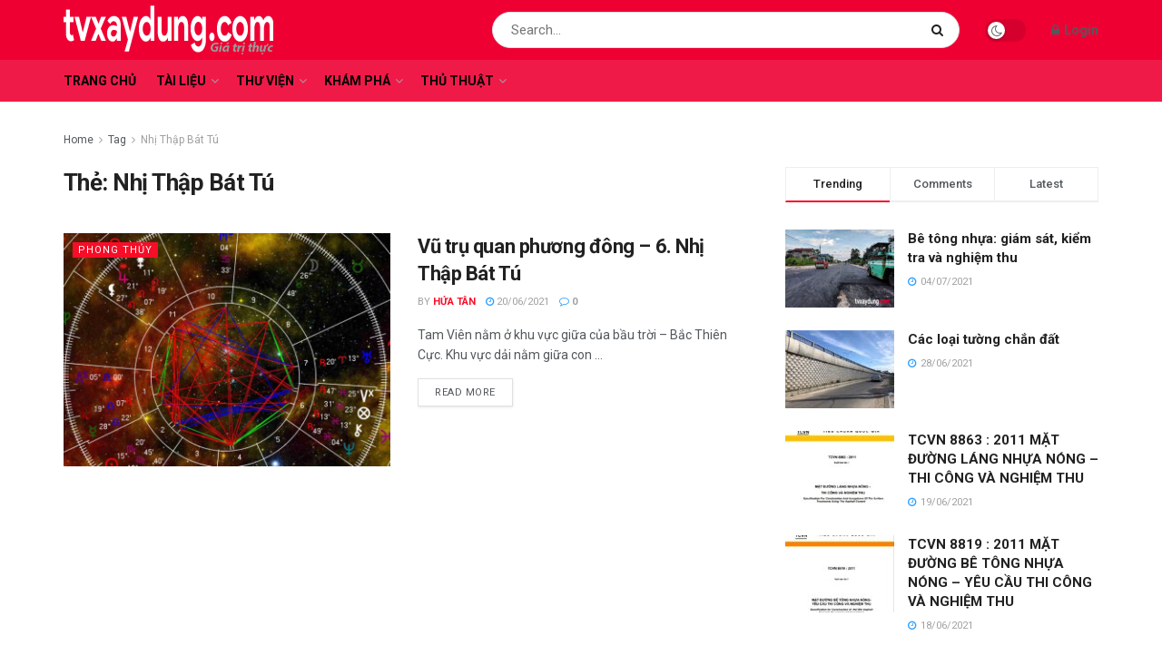

--- FILE ---
content_type: text/html; charset=UTF-8
request_url: https://tvxaydung.com/tag/nhi-thap-bat-tu/
body_size: 33082
content:
<!doctype html>
<!--[if lt IE 7]> <html class="no-js lt-ie9 lt-ie8 lt-ie7" lang="vi"
	prefix="og: https://ogp.me/ns#" > <![endif]-->
<!--[if IE 7]>    <html class="no-js lt-ie9 lt-ie8" lang="vi"
	prefix="og: https://ogp.me/ns#" > <![endif]-->
<!--[if IE 8]>    <html class="no-js lt-ie9" lang="vi"
	prefix="og: https://ogp.me/ns#" > <![endif]-->
<!--[if IE 9]>    <html class="no-js lt-ie10" lang="vi"
	prefix="og: https://ogp.me/ns#" > <![endif]-->
<!--[if gt IE 8]><!--> <html class="no-js" lang="vi"
	prefix="og: https://ogp.me/ns#" > <!--<![endif]-->
<head>
    <meta http-equiv="Content-Type" content="text/html; charset=UTF-8" />
    <meta name='viewport' content='width=device-width, initial-scale=1, user-scalable=yes' />
    <link rel="profile" href="http://gmpg.org/xfn/11" />
    <link rel="pingback" href="https://tvxaydung.com/xmlrpc.php" />
    <title>Nhị Thập Bát Tú - tvxaydung.com - Giá trị thực</title>

		<!-- All in One SEO 4.1.6.2 -->
		<meta name="robots" content="max-image-preview:large" />
		<link rel="canonical" href="https://tvxaydung.com/tag/nhi-thap-bat-tu/" />
		<script type="application/ld+json" class="aioseo-schema">
			{"@context":"https:\/\/schema.org","@graph":[{"@type":"WebSite","@id":"https:\/\/tvxaydung.com\/#website","url":"https:\/\/tvxaydung.com\/","name":"tvxaydung.com - Gi\u00e1 tr\u1ecb th\u1ef1c","description":"Gi\u00e1 tr\u1ecb th\u1ef1c","inLanguage":"vi","publisher":{"@id":"https:\/\/tvxaydung.com\/#organization"}},{"@type":"Organization","@id":"https:\/\/tvxaydung.com\/#organization","name":"tvxaydung.com - Gi\u00e1 tr\u1ecb th\u1ef1c","url":"https:\/\/tvxaydung.com\/"},{"@type":"BreadcrumbList","@id":"https:\/\/tvxaydung.com\/tag\/nhi-thap-bat-tu\/#breadcrumblist","itemListElement":[{"@type":"ListItem","@id":"https:\/\/tvxaydung.com\/#listItem","position":1,"item":{"@type":"WebPage","@id":"https:\/\/tvxaydung.com\/","name":"Home","description":"NEWSFLASH V\u1eadt li\u1ec7u \u0111\u1ea7u v\u00e0o c\u1ecdc khoan nh\u1ed3i 1 n\u0103m ago Nh\u1eefng y\u1ebfu t\u1ed1 quy\u1ebft \u0111\u1ecbnh vi\u1ec7c l\u1ef1a ch\u1ecdn c\u1ecdc khoan nh\u1ed3i v\u00e0 t\u01b0\u1eddng v\u00e2y 1 n\u0103m ago B\u1ea3ng tra kh\u1ed1i l\u01b0\u1ee3ng th\u00e9p tr\u00f2n 2 n\u0103m ago K\u00edch th\u01b0\u1edbc kh\u1ed5 gi\u1ea5y A0, A1, A2, A3, A4, A5, A6, A7 3 n\u0103m ago TCCS 41:2022\/TC\u0110BVN: [\u2026]","url":"https:\/\/tvxaydung.com\/"},"nextItem":"https:\/\/tvxaydung.com\/tag\/nhi-thap-bat-tu\/#listItem"},{"@type":"ListItem","@id":"https:\/\/tvxaydung.com\/tag\/nhi-thap-bat-tu\/#listItem","position":2,"item":{"@type":"WebPage","@id":"https:\/\/tvxaydung.com\/tag\/nhi-thap-bat-tu\/","name":"Nh\u1ecb Th\u1eadp B\u00e1t T\u00fa","url":"https:\/\/tvxaydung.com\/tag\/nhi-thap-bat-tu\/"},"previousItem":"https:\/\/tvxaydung.com\/#listItem"}]},{"@type":"CollectionPage","@id":"https:\/\/tvxaydung.com\/tag\/nhi-thap-bat-tu\/#collectionpage","url":"https:\/\/tvxaydung.com\/tag\/nhi-thap-bat-tu\/","name":"Nh\u1ecb Th\u1eadp B\u00e1t T\u00fa - tvxaydung.com - Gi\u00e1 tr\u1ecb th\u1ef1c","inLanguage":"vi","isPartOf":{"@id":"https:\/\/tvxaydung.com\/#website"},"breadcrumb":{"@id":"https:\/\/tvxaydung.com\/tag\/nhi-thap-bat-tu\/#breadcrumblist"}}]}
		</script>
		<!-- All in One SEO -->

<meta property="og:type" content="website">
<meta property="og:title" content="Vũ trụ quan phương đông &#8211; 6. Nhị Thập Bát Tú">
<meta property="og:site_name" content="tvxaydung.com - Giá trị thực">
<meta property="og:description" content="Tam Viên nằm ở khu vực giữa của bầu trời – Bắc Thiên Cực. Khu vực dải nằm giữa con">
<meta property="og:url" content="https://tvxaydung.com/tag/nhi-thap-bat-tu">
<meta property="og:image" content="https://tvxaydung.com/wp-content/uploads/2019/04/nhi-thap-bat-tu-1.jpg">
<meta property="og:image:height" content="1254">
<meta property="og:image:width" content="2333">
<meta name="twitter:card" content="summary">
<meta name="twitter:url" content="https://tvxaydung.com/tag/nhi-thap-bat-tu">
<meta name="twitter:title" content="Vũ trụ quan phương đông &#8211; 6. Nhị Thập Bát Tú">
<meta name="twitter:description" content="Tam Viên nằm ở khu vực giữa của bầu trời – Bắc Thiên Cực. Khu vực dải nằm giữa con">
<meta name="twitter:image:src" content="https://tvxaydung.com/wp-content/uploads/2019/04/nhi-thap-bat-tu-1.jpg">
<meta name="twitter:image:width" content="2333">
<meta name="twitter:image:height" content="1254">
<meta name="twitter:site" content="http://twitter.com">
			<script type="text/javascript">
              var jnews_ajax_url = '/?ajax-request=jnews'
			</script>
			<script type="text/javascript">;window.jnews=window.jnews||{},window.jnews.library=window.jnews.library||{},window.jnews.library=function(){"use strict";var t=this;t.win=window,t.doc=document,t.globalBody=t.doc.getElementsByTagName("body")[0],t.globalBody=t.globalBody?t.globalBody:t.doc,t.win.jnewsDataStorage=t.win.jnewsDataStorage||{_storage:new WeakMap,put:function(t,e,n){this._storage.has(t)||this._storage.set(t,new Map),this._storage.get(t).set(e,n)},get:function(t,e){return this._storage.get(t).get(e)},has:function(t,e){return this._storage.has(t)&&this._storage.get(t).has(e)},remove:function(t,e){var n=this._storage.get(t).delete(e);return 0===!this._storage.get(t).size&&this._storage.delete(t),n}},t.windowWidth=function(){return t.win.innerWidth||t.docEl.clientWidth||t.globalBody.clientWidth},t.windowHeight=function(){return t.win.innerHeight||t.docEl.clientHeight||t.globalBody.clientHeight},t.requestAnimationFrame=t.win.requestAnimationFrame||t.win.webkitRequestAnimationFrame||t.win.mozRequestAnimationFrame||t.win.msRequestAnimationFrame||window.oRequestAnimationFrame||function(t){return setTimeout(t,1e3/60)},t.cancelAnimationFrame=t.win.cancelAnimationFrame||t.win.webkitCancelAnimationFrame||t.win.webkitCancelRequestAnimationFrame||t.win.mozCancelAnimationFrame||t.win.msCancelRequestAnimationFrame||t.win.oCancelRequestAnimationFrame||function(t){clearTimeout(t)},t.classListSupport="classList"in document.createElement("_"),t.hasClass=t.classListSupport?function(t,e){return t.classList.contains(e)}:function(t,e){return t.className.indexOf(e)>=0},t.addClass=t.classListSupport?function(e,n){t.hasClass(e,n)||e.classList.add(n)}:function(e,n){t.hasClass(e,n)||(e.className+=" "+n)},t.removeClass=t.classListSupport?function(e,n){t.hasClass(e,n)&&e.classList.remove(n)}:function(e,n){t.hasClass(e,n)&&(e.className=e.className.replace(n,""))},t.objKeys=function(t){var e=[];for(var n in t)Object.prototype.hasOwnProperty.call(t,n)&&e.push(n);return e},t.isObjectSame=function(t,e){var n=!0;return JSON.stringify(t)!==JSON.stringify(e)&&(n=!1),n},t.extend=function(){for(var t,e,n,i=arguments[0]||{},o=1,a=arguments.length;o<a;o++)if(null!==(t=arguments[o]))for(e in t)i!==(n=t[e])&&void 0!==n&&(i[e]=n);return i},t.dataStorage=t.win.jnewsDataStorage,t.isVisible=function(t){return 0!==t.offsetWidth&&0!==t.offsetHeight||t.getBoundingClientRect().length},t.getHeight=function(t){return t.offsetHeight||t.clientHeight||t.getBoundingClientRect().height},t.getWidth=function(t){return t.offsetWidth||t.clientWidth||t.getBoundingClientRect().width},t.supportsPassive=!1;try{var e=Object.defineProperty({},"passive",{get:function(){t.supportsPassive=!0}});"createEvent"in t.doc?t.win.addEventListener("test",null,e):"fireEvent"in t.doc&&t.win.attachEvent("test",null)}catch(t){}t.passiveOption=!!t.supportsPassive&&{passive:!0},t.addEvents=function(e,n,i){for(var o in n){var a=["touchstart","touchmove"].indexOf(o)>=0&&!i&&t.passiveOption;"createEvent"in t.doc?e.addEventListener(o,n[o],a):"fireEvent"in t.doc&&e.attachEvent("on"+o,n[o])}},t.removeEvents=function(e,n){for(var i in n)"createEvent"in t.doc?e.removeEventListener(i,n[i]):"fireEvent"in t.doc&&e.detachEvent("on"+i,n[i])},t.triggerEvents=function(e,n,i){var o;i=i||{detail:null};return"createEvent"in t.doc?(!(o=t.doc.createEvent("CustomEvent")||new CustomEvent(n)).initCustomEvent||o.initCustomEvent(n,!0,!1,i),void e.dispatchEvent(o)):"fireEvent"in t.doc?((o=t.doc.createEventObject()).eventType=n,void e.fireEvent("on"+o.eventType,o)):void 0},t.getParents=function(e,n){void 0===n&&(n=t.doc);for(var i=[],o=e.parentNode,a=!1;!a;)if(o){var s=o;s.querySelectorAll(n).length?a=!0:(i.push(s),o=s.parentNode)}else i=[],a=!0;return i},t.forEach=function(t,e,n){for(var i=0,o=t.length;i<o;i++)e.call(n,t[i],i)},t.getText=function(t){return t.innerText||t.textContent},t.setText=function(t,e){var n="object"==typeof e?e.innerText||e.textContent:e;t.innerText&&(t.innerText=n),t.textContent&&(t.textContent=n)},t.httpBuildQuery=function(e){return t.objKeys(e).reduce(function e(n){var i=arguments.length>1&&void 0!==arguments[1]?arguments[1]:null;return function(o,a){var s=n[a];a=encodeURIComponent(a);var r=i?"".concat(i,"[").concat(a,"]"):a;return null==s||"function"==typeof s?(o.push("".concat(r,"=")),o):["number","boolean","string"].includes(typeof s)?(o.push("".concat(r,"=").concat(encodeURIComponent(s))),o):(o.push(t.objKeys(s).reduce(e(s,r),[]).join("&")),o)}}(e),[]).join("&")},t.scrollTo=function(e,n,i){function o(t,e,n){this.start=this.position(),this.change=t-this.start,this.currentTime=0,this.increment=20,this.duration=void 0===n?500:n,this.callback=e,this.finish=!1,this.animateScroll()}return Math.easeInOutQuad=function(t,e,n,i){return(t/=i/2)<1?n/2*t*t+e:-n/2*(--t*(t-2)-1)+e},o.prototype.stop=function(){this.finish=!0},o.prototype.move=function(e){t.doc.documentElement.scrollTop=e,t.globalBody.parentNode.scrollTop=e,t.globalBody.scrollTop=e},o.prototype.position=function(){return t.doc.documentElement.scrollTop||t.globalBody.parentNode.scrollTop||t.globalBody.scrollTop},o.prototype.animateScroll=function(){this.currentTime+=this.increment;var e=Math.easeInOutQuad(this.currentTime,this.start,this.change,this.duration);this.move(e),this.currentTime<this.duration&&!this.finish?t.requestAnimationFrame.call(t.win,this.animateScroll.bind(this)):this.callback&&"function"==typeof this.callback&&this.callback()},new o(e,n,i)},t.unwrap=function(e){var n,i=e;t.forEach(e,(function(t,e){n?n+=t:n=t})),i.replaceWith(n)},t.performance={start:function(t){performance.mark(t+"Start")},stop:function(t){performance.mark(t+"End"),performance.measure(t,t+"Start",t+"End")}},t.instr=function(t,e){for(var n=0;n<e.length;n++)if(-1!==t.toLowerCase().indexOf(e[n].toLowerCase()))return!0},t.winLoad=function(e,n){function i(i){if("complete"===t.doc.readyState||"interactive"===t.doc.readyState)return!i||n?setTimeout(e,n||1):e(i),1}i()||t.addEvents(t.win,{load:i})},t.docReady=function(e,n){function i(i){if("complete"===t.doc.readyState||"interactive"===t.doc.readyState)return!i||n?setTimeout(e,n||1):e(i),1}i()||t.addEvents(t.doc,{DOMContentLoaded:i})},t.fireOnce=function(){t.docReady((function(){t.assets=t.assets||[],t.assets.length&&(t.boot(),t.load_assets())}),50)},t.boot=function(){t.length&&t.doc.querySelectorAll("style[media]").forEach((function(t){"not all"==t.getAttribute("media")&&t.removeAttribute("media")}))},t.create_js=function(e,n){var i=t.doc.createElement("script");switch(i.setAttribute("src",e),n){case"defer":i.setAttribute("defer",!0);break;case"async":i.setAttribute("async",!0);break;case"deferasync":i.setAttribute("defer",!0),i.setAttribute("async",!0)}t.globalBody.appendChild(i)},t.load_assets=function(){"object"==typeof t.assets&&t.forEach(t.assets.slice(0),(function(e,n){var i="";e.defer&&(i+="defer"),e.async&&(i+="async"),t.create_js(e.url,i);var o=t.assets.indexOf(e);o>-1&&t.assets.splice(o,1)})),t.assets=jnewsoption.au_scripts=window.jnewsads=[]},t.docReady((function(){t.globalBody=t.globalBody==t.doc?t.doc.getElementsByTagName("body")[0]:t.globalBody,t.globalBody=t.globalBody?t.globalBody:t.doc}))},window.jnews.library=new window.jnews.library;</script><link rel='dns-prefetch' href='//www.googletagmanager.com' />
<link rel='dns-prefetch' href='//fonts.googleapis.com' />
<link rel='dns-prefetch' href='//s.w.org' />
<link rel='dns-prefetch' href='//pagead2.googlesyndication.com' />
<link rel='preconnect' href='https://fonts.gstatic.com' />
<link rel="alternate" type="application/rss+xml" title="Dòng thông tin tvxaydung.com - Giá trị thực &raquo;" href="https://tvxaydung.com/feed/" />
<link rel="alternate" type="application/rss+xml" title="Dòng phản hồi tvxaydung.com - Giá trị thực &raquo;" href="https://tvxaydung.com/comments/feed/" />
<link rel="alternate" type="application/rss+xml" title="Dòng thông tin cho Thẻ tvxaydung.com - Giá trị thực &raquo; Nhị Thập Bát Tú" href="https://tvxaydung.com/tag/nhi-thap-bat-tu/feed/" />
		<script type="text/javascript">
			window._wpemojiSettings = {"baseUrl":"https:\/\/s.w.org\/images\/core\/emoji\/13.0.1\/72x72\/","ext":".png","svgUrl":"https:\/\/s.w.org\/images\/core\/emoji\/13.0.1\/svg\/","svgExt":".svg","source":{"concatemoji":"https:\/\/tvxaydung.com\/wp-includes\/js\/wp-emoji-release.min.js?ver=5.7.14"}};
			!function(e,a,t){var n,r,o,i=a.createElement("canvas"),p=i.getContext&&i.getContext("2d");function s(e,t){var a=String.fromCharCode;p.clearRect(0,0,i.width,i.height),p.fillText(a.apply(this,e),0,0);e=i.toDataURL();return p.clearRect(0,0,i.width,i.height),p.fillText(a.apply(this,t),0,0),e===i.toDataURL()}function c(e){var t=a.createElement("script");t.src=e,t.defer=t.type="text/javascript",a.getElementsByTagName("head")[0].appendChild(t)}for(o=Array("flag","emoji"),t.supports={everything:!0,everythingExceptFlag:!0},r=0;r<o.length;r++)t.supports[o[r]]=function(e){if(!p||!p.fillText)return!1;switch(p.textBaseline="top",p.font="600 32px Arial",e){case"flag":return s([127987,65039,8205,9895,65039],[127987,65039,8203,9895,65039])?!1:!s([55356,56826,55356,56819],[55356,56826,8203,55356,56819])&&!s([55356,57332,56128,56423,56128,56418,56128,56421,56128,56430,56128,56423,56128,56447],[55356,57332,8203,56128,56423,8203,56128,56418,8203,56128,56421,8203,56128,56430,8203,56128,56423,8203,56128,56447]);case"emoji":return!s([55357,56424,8205,55356,57212],[55357,56424,8203,55356,57212])}return!1}(o[r]),t.supports.everything=t.supports.everything&&t.supports[o[r]],"flag"!==o[r]&&(t.supports.everythingExceptFlag=t.supports.everythingExceptFlag&&t.supports[o[r]]);t.supports.everythingExceptFlag=t.supports.everythingExceptFlag&&!t.supports.flag,t.DOMReady=!1,t.readyCallback=function(){t.DOMReady=!0},t.supports.everything||(n=function(){t.readyCallback()},a.addEventListener?(a.addEventListener("DOMContentLoaded",n,!1),e.addEventListener("load",n,!1)):(e.attachEvent("onload",n),a.attachEvent("onreadystatechange",function(){"complete"===a.readyState&&t.readyCallback()})),(n=t.source||{}).concatemoji?c(n.concatemoji):n.wpemoji&&n.twemoji&&(c(n.twemoji),c(n.wpemoji)))}(window,document,window._wpemojiSettings);
		</script>
		<style type="text/css">
img.wp-smiley,
img.emoji {
	display: inline !important;
	border: none !important;
	box-shadow: none !important;
	height: 1em !important;
	width: 1em !important;
	margin: 0 .07em !important;
	vertical-align: -0.1em !important;
	background: none !important;
	padding: 0 !important;
}
</style>
	<link rel='stylesheet' id='litespeed-cache-dummy-css'  href='https://tvxaydung.com/wp-content/plugins/litespeed-cache/assets/css/litespeed-dummy.css?ver=5.7.14' type='text/css' media='all' />
<link rel='stylesheet' id='wp-block-library-css'  href='https://tvxaydung.com/wp-includes/css/dist/block-library/style.min.css?ver=5.7.14' type='text/css' media='all' />
<link rel='stylesheet' id='jnews-parent-style-css'  href='https://tvxaydung.com/wp-content/themes/jnews/style.css?ver=5.7.14' type='text/css' media='all' />
<link rel='stylesheet' id='js_composer_front-css'  href='https://tvxaydung.com/wp-content/plugins/js_composer/assets/css/js_composer.min.css?ver=6.6.0' type='text/css' media='all' />
<link rel='stylesheet' id='jeg_customizer_font-css'  href='//fonts.googleapis.com/css?family=Roboto%3Aregular%2C500%2C700%2C500%2Cregular%7CPress+Start+2P%3Areguler&#038;subset=cyrillic-ext&#038;display=swap&#038;ver=1.2.6' type='text/css' media='all' />
<link rel='stylesheet' id='forget-about-shortcode-buttons-css'  href='https://tvxaydung.com/wp-content/plugins/forget-about-shortcode-buttons/public/css/button-styles.css?ver=2.1.2' type='text/css' media='all' />
<link rel='stylesheet' id='jnews-frontend-css'  href='https://tvxaydung.com/wp-content/themes/jnews/assets/dist/frontend.min.css?ver=1.0.0' type='text/css' media='all' />
<link rel='stylesheet' id='jnews-style-css'  href='https://tvxaydung.com/wp-content/themes/jnews-child/style.css?ver=1.0.0' type='text/css' media='all' />
<link rel='stylesheet' id='jnews-darkmode-css'  href='https://tvxaydung.com/wp-content/themes/jnews/assets/css/darkmode.css?ver=1.0.0' type='text/css' media='all' />
<link rel='stylesheet' id='jnews-social-login-style-css'  href='https://tvxaydung.com/wp-content/plugins/jnews-social-login/assets/css/plugin.css?ver=9.0.0' type='text/css' media='all' />
<link rel='stylesheet' id='jnews-select-share-css'  href='https://tvxaydung.com/wp-content/plugins/jnews-social-share/assets/css/plugin.css' type='text/css' media='all' />
<script type='text/javascript' src='https://tvxaydung.com/wp-includes/js/jquery/jquery.min.js?ver=3.5.1' id='jquery-core-js'></script>
<script type='text/javascript' src='https://tvxaydung.com/wp-includes/js/jquery/jquery-migrate.min.js?ver=3.3.2' id='jquery-migrate-js'></script>
<script type='text/javascript' src='https://www.googletagmanager.com/gtag/js?id=UA-141199213-1' id='google_gtagjs-js' async></script>
<script type='text/javascript' id='google_gtagjs-js-after'>
window.dataLayer = window.dataLayer || [];function gtag(){dataLayer.push(arguments);}
gtag('set', 'linker', {"domains":["tvxaydung.com"]} );
gtag("js", new Date());
gtag("set", "developer_id.dZTNiMT", true);
gtag("config", "UA-141199213-1", {"anonymize_ip":true});
</script>
<link rel="https://api.w.org/" href="https://tvxaydung.com/wp-json/" /><link rel="alternate" type="application/json" href="https://tvxaydung.com/wp-json/wp/v2/tags/247" /><link rel="EditURI" type="application/rsd+xml" title="RSD" href="https://tvxaydung.com/xmlrpc.php?rsd" />
<link rel="wlwmanifest" type="application/wlwmanifest+xml" href="https://tvxaydung.com/wp-includes/wlwmanifest.xml" /> 
<meta name="generator" content="WordPress 5.7.14" />
<meta name="generator" content="Site Kit by Google 1.35.0" /><meta name="generator" content="Powered by WPBakery Page Builder - drag and drop page builder for WordPress."/>
<script async src="//pagead2.googlesyndication.com/pagead/js/adsbygoogle.js"></script><script>(adsbygoogle = window.adsbygoogle || []).push({"google_ad_client":"ca-pub-7049015964448821","enable_page_level_ads":true,"tag_partner":"site_kit"});</script><script type='application/ld+json'>{"@context":"http:\/\/schema.org","@type":"Organization","@id":"https:\/\/tvxaydung.com\/#organization","url":"https:\/\/tvxaydung.com\/","name":"","logo":{"@type":"ImageObject","url":""},"sameAs":["http:\/\/facebook.com","http:\/\/twitter.com","http:\/\/youtube.com"]}</script>
<script type='application/ld+json'>{"@context":"http:\/\/schema.org","@type":"WebSite","@id":"https:\/\/tvxaydung.com\/#website","url":"https:\/\/tvxaydung.com\/","name":"","potentialAction":{"@type":"SearchAction","target":"https:\/\/tvxaydung.com\/?s={search_term_string}","query-input":"required name=search_term_string"}}</script>
<link rel="icon" href="https://tvxaydung.com/wp-content/uploads/2021/06/cropped-tvxaydung-32x32.png" sizes="32x32" />
<link rel="icon" href="https://tvxaydung.com/wp-content/uploads/2021/06/cropped-tvxaydung-192x192.png" sizes="192x192" />
<link rel="apple-touch-icon" href="https://tvxaydung.com/wp-content/uploads/2021/06/cropped-tvxaydung-180x180.png" />
<meta name="msapplication-TileImage" content="https://tvxaydung.com/wp-content/uploads/2021/06/cropped-tvxaydung-270x270.png" />
<style id="jeg_dynamic_css" type="text/css" data-type="jeg_custom-css">.jeg_topbar .jeg_nav_row, .jeg_topbar .jeg_search_no_expand .jeg_search_input { line-height : 20px; } .jeg_topbar .jeg_nav_row, .jeg_topbar .jeg_nav_icon { height : 20px; } .jeg_topbar, .jeg_topbar.dark, .jeg_topbar.custom { background : #ee0033; } .jeg_midbar { height : 66px; } .jeg_midbar, .jeg_midbar.dark { background-color : #ee0033; } .jeg_header .jeg_bottombar.jeg_navbar,.jeg_bottombar .jeg_nav_icon { height : 46px; } .jeg_header .jeg_bottombar.jeg_navbar, .jeg_header .jeg_bottombar .jeg_main_menu:not(.jeg_menu_style_1) > li > a, .jeg_header .jeg_bottombar .jeg_menu_style_1 > li, .jeg_header .jeg_bottombar .jeg_menu:not(.jeg_main_menu) > li > a { line-height : 46px; } .jeg_header .jeg_bottombar.jeg_navbar_wrapper:not(.jeg_navbar_boxed), .jeg_header .jeg_bottombar.jeg_navbar_boxed .jeg_nav_row { background : #f01a48; } .jeg_header .jeg_bottombar, .jeg_header .jeg_bottombar.jeg_navbar_dark, .jeg_bottombar.jeg_navbar_boxed .jeg_nav_row, .jeg_bottombar.jeg_navbar_dark.jeg_navbar_boxed .jeg_nav_row { border-top-width : 0px; } .jeg_header .socials_widget > a > i.fa:before { color : #f5f5f5; } .jeg_header .socials_widget.nobg > a > span.jeg-icon svg { fill : #f5f5f5; } .jeg_header .socials_widget > a > span.jeg-icon svg { fill : #f5f5f5; } .jeg_nav_search { width : 60%; } .jeg_header .jeg_menu.jeg_main_menu > li > a { color : #000000; } body,input,textarea,select,.chosen-container-single .chosen-single,.btn,.button { font-family: Roboto,Helvetica,Arial,sans-serif; } .jeg_post_title, .entry-header .jeg_post_title, .jeg_single_tpl_2 .entry-header .jeg_post_title, .jeg_single_tpl_3 .entry-header .jeg_post_title, .jeg_single_tpl_6 .entry-header .jeg_post_title, .jeg_content .jeg_custom_title_wrapper .jeg_post_title { font-family: Roboto,Helvetica,Arial,sans-serif;font-weight : 500; font-style : normal;  } .jeg_post_excerpt p, .content-inner p { font-family: Roboto,Helvetica,Arial,sans-serif;font-weight : 400; font-style : normal;  } </style><style type="text/css">
					.no_thumbnail .jeg_thumb,
					.thumbnail-container.no_thumbnail {
					    display: none !important;
					}
					.jeg_search_result .jeg_pl_xs_3.no_thumbnail .jeg_postblock_content,
					.jeg_sidefeed .jeg_pl_xs_3.no_thumbnail .jeg_postblock_content,
					.jeg_pl_sm.no_thumbnail .jeg_postblock_content {
					    margin-left: 0;
					}
					.jeg_postblock_11 .no_thumbnail .jeg_postblock_content,
					.jeg_postblock_12 .no_thumbnail .jeg_postblock_content,
					.jeg_postblock_12.jeg_col_3o3 .no_thumbnail .jeg_postblock_content  {
					    margin-top: 0;
					}
					.jeg_postblock_15 .jeg_pl_md_box.no_thumbnail .jeg_postblock_content,
					.jeg_postblock_19 .jeg_pl_md_box.no_thumbnail .jeg_postblock_content,
					.jeg_postblock_24 .jeg_pl_md_box.no_thumbnail .jeg_postblock_content,
					.jeg_sidefeed .jeg_pl_md_box .jeg_postblock_content {
					    position: relative;
					}
					.jeg_postblock_carousel_2 .no_thumbnail .jeg_post_title a,
					.jeg_postblock_carousel_2 .no_thumbnail .jeg_post_title a:hover,
					.jeg_postblock_carousel_2 .no_thumbnail .jeg_post_meta .fa {
					    color: #212121 !important;
					} 
				</style><noscript><style> .wpb_animate_when_almost_visible { opacity: 1; }</style></noscript></head>
<body class="archive tag tag-nhi-thap-bat-tu tag-247 wp-embed-responsive jeg_toggle_dark jnews jsc_normal wpb-js-composer js-comp-ver-6.6.0 vc_responsive">

    
    
    <div class="jeg_ad jeg_ad_top jnews_header_top_ads">
        <div class='ads-wrapper  '></div>    </div>

    <!-- The Main Wrapper
    ============================================= -->
    <div class="jeg_viewport">

        
        <div class="jeg_header_wrapper">
            <div class="jeg_header_instagram_wrapper">
    </div>

<!-- HEADER -->
<div class="jeg_header normal">
    <div class="jeg_midbar jeg_container normal">
    <div class="container">
        <div class="jeg_nav_row">
            
                <div class="jeg_nav_col jeg_nav_left jeg_nav_normal">
                    <div class="item_wrap jeg_nav_alignleft">
                        <div class="jeg_nav_item jeg_logo jeg_desktop_logo">
			<div class="site-title">
	    	<a href="https://tvxaydung.com/" style="padding: 0 0 0 0;">
	    	    <img class='jeg_logo_img' src="https://tvxaydung.com/wp-content/themes/jnews/assets/img/logo.png" srcset="https://tvxaydung.com/wp-content/themes/jnews/assets/img/logo.png 1x, https://tvxaydung.com/wp-content/themes/jnews/assets/img/logo@2x.png 2x" alt="tvxaydung.com - Giá trị thực"data-light-src="https://tvxaydung.com/wp-content/themes/jnews/assets/img/logo.png" data-light-srcset="https://tvxaydung.com/wp-content/themes/jnews/assets/img/logo.png 1x, https://tvxaydung.com/wp-content/themes/jnews/assets/img/logo@2x.png 2x" data-dark-src="https://tvxaydung.com/wp-content/themes/jnews/assets/img/logo_darkmode.png" data-dark-srcset="https://tvxaydung.com/wp-content/themes/jnews/assets/img/logo_darkmode.png 1x, https://tvxaydung.com/wp-content/themes/jnews/assets/img/logo_darkmode@2x.png 2x">	    	</a>
	    </div>
	</div>                    </div>
                </div>

                
                <div class="jeg_nav_col jeg_nav_center jeg_nav_normal">
                    <div class="item_wrap jeg_nav_aligncenter">
                                            </div>
                </div>

                
                <div class="jeg_nav_col jeg_nav_right jeg_nav_grow">
                    <div class="item_wrap jeg_nav_alignright">
                        <!-- Search Form -->
<div class="jeg_nav_item jeg_nav_search">
	<div class="jeg_search_wrapper jeg_search_no_expand round">
	    <a href="#" class="jeg_search_toggle"><i class="fa fa-search"></i></a>
	    <form action="https://tvxaydung.com/" method="get" class="jeg_search_form" target="_top">
    <input name="s" class="jeg_search_input" placeholder="Search..." type="text" value="" autocomplete="off">
    <button aria-label="Search Button" type="submit" class="jeg_search_button btn"><i class="fa fa-search"></i></button>
</form>
<!-- jeg_search_hide with_result no_result -->
<div class="jeg_search_result jeg_search_hide with_result">
    <div class="search-result-wrapper">
    </div>
    <div class="search-link search-noresult">
        No Result    </div>
    <div class="search-link search-all-button">
        <i class="fa fa-search"></i> View All Result    </div>
</div>	</div>
</div><div class="jeg_nav_item jeg_dark_mode">
                    <label class="dark_mode_switch">
                        <input type="checkbox" class="jeg_dark_mode_toggle" >
                        <span class="slider round"></span>
                    </label>
                 </div><div class="jeg_nav_item jeg_nav_account">
    <ul class="jeg_accountlink jeg_menu">
        <li><a href="#jeg_loginform" class="jeg_popuplink"><i class="fa fa-lock"></i> Login</a></li>    </ul>
</div>                    </div>
                </div>

                        </div>
    </div>
</div><div class="jeg_bottombar jeg_navbar jeg_container jeg_navbar_wrapper jeg_navbar_normal jeg_navbar_normal">
    <div class="container">
        <div class="jeg_nav_row">
            
                <div class="jeg_nav_col jeg_nav_left jeg_nav_grow">
                    <div class="item_wrap jeg_nav_alignleft">
                        <div class="jeg_nav_item jeg_main_menu_wrapper">
<div class="jeg_mainmenu_wrap"><ul class="jeg_menu jeg_main_menu jeg_menu_style_1" data-animation="animate"><li id="menu-item-116" class="menu-item menu-item-type-post_type menu-item-object-page menu-item-home menu-item-116 bgnav" data-item-row="default" ><a href="https://tvxaydung.com/">Trang chủ</a></li>
<li id="menu-item-123" class="menu-item menu-item-type-taxonomy menu-item-object-category menu-item-123 bgnav jeg_megamenu category_2" data-number="6"  data-item-row="default" ><a href="https://tvxaydung.com/category/tai-lieu/">Tài liệu</a><div class="sub-menu">
                    <div class="jeg_newsfeed style2 clearfix"><div class="jeg_newsfeed_subcat">
                    <ul class="jeg_subcat_item">
                        <li data-cat-id="2" class="active"><a href="https://tvxaydung.com/category/tai-lieu/">All</a></li>
                        <li data-cat-id="3" class=""><a href="https://tvxaydung.com/category/tai-lieu/giao-thong/">Giao thông, hạ tầng</a></li><li data-cat-id="4" class=""><a href="https://tvxaydung.com/category/tai-lieu/quy-hoach/">Quy hoạch, xây dựng</a></li><li data-cat-id="5" class=""><a href="https://tvxaydung.com/category/tai-lieu/thi-cong/">Thi công</a></li>
                    </ul>
                </div>
                    <div class="jeg_newsfeed_list loaded">
                        <div data-cat-id="2" data-load-status="loaded" class="jeg_newsfeed_container">
                            <div class="newsfeed_static with_subcat">
                                <div class="jeg_newsfeed_item ">
                    <div class="jeg_thumb">
                        
                        <a href="https://tvxaydung.com/tai-lieu/ban-ve-chi-tiet-ranh-doc-hinh-thang/"><div class="thumbnail-container animate-lazy  size-500 "><img width="360" height="180" src="https://tvxaydung.com/wp-content/themes/jnews/assets/img/jeg-empty.png" class="attachment-jnews-360x180 size-jnews-360x180 lazyload wp-post-image" alt="Bản vẽ chi tiết Rãnh dọc hình thang" loading="lazy" sizes="(max-width: 360px) 100vw, 360px" data-src="https://tvxaydung.com/wp-content/uploads/2020/06/1-4-1-360x180.png" data-srcset="https://tvxaydung.com/wp-content/uploads/2020/06/1-4-1-360x180.png 360w, https://tvxaydung.com/wp-content/uploads/2020/06/1-4-1-750x375.png 750w, https://tvxaydung.com/wp-content/uploads/2020/06/1-4-1-1140x570.png 1140w" data-sizes="auto" data-expand="700" /></div></a>
                    </div>
                    <h3 class="jeg_post_title"><a href="https://tvxaydung.com/tai-lieu/ban-ve-chi-tiet-ranh-doc-hinh-thang/">Bản vẽ chi tiết Rãnh dọc hình thang</a></h3>
                </div><div class="jeg_newsfeed_item ">
                    <div class="jeg_thumb">
                        
                        <a href="https://tvxaydung.com/tai-lieu/giao-thong/ban-ve-chi-tiet-thi-cong-de-chan-cat/"><div class="thumbnail-container animate-lazy  size-500 "><img width="360" height="180" src="https://tvxaydung.com/wp-content/themes/jnews/assets/img/jeg-empty.png" class="attachment-jnews-360x180 size-jnews-360x180 lazyload wp-post-image" alt="Bản vẽ thi công đê chắn cát" loading="lazy" data-src="https://tvxaydung.com/wp-content/uploads/2020/06/3-3-1-360x180.png" data-srcset="" data-sizes="auto" data-expand="700" /></div></a>
                    </div>
                    <h3 class="jeg_post_title"><a href="https://tvxaydung.com/tai-lieu/giao-thong/ban-ve-chi-tiet-thi-cong-de-chan-cat/">Bản vẽ thi công đê chắn cát</a></h3>
                </div><div class="jeg_newsfeed_item ">
                    <div class="jeg_thumb">
                        
                        <a href="https://tvxaydung.com/tai-lieu/giao-thong/ban-ve-duong-noi-bo-do-thi/"><div class="thumbnail-container animate-lazy  size-500 "><img width="360" height="180" src="https://tvxaydung.com/wp-content/themes/jnews/assets/img/jeg-empty.png" class="attachment-jnews-360x180 size-jnews-360x180 lazyload wp-post-image" alt="Bản vẽ điển hình đường đô thị" loading="lazy" data-src="https://tvxaydung.com/wp-content/uploads/2020/06/1-2-1-360x180.png" data-srcset="" data-sizes="auto" data-expand="700" /></div></a>
                    </div>
                    <h3 class="jeg_post_title"><a href="https://tvxaydung.com/tai-lieu/giao-thong/ban-ve-duong-noi-bo-do-thi/">Bản vẽ điển hình đường đô thị</a></h3>
                </div><div class="jeg_newsfeed_item ">
                    <div class="jeg_thumb">
                        
                        <a href="https://tvxaydung.com/tai-lieu/giao-thong/duong-do-thi-4-lan-xe/"><div class="thumbnail-container animate-lazy  size-500 "><img width="360" height="180" src="https://tvxaydung.com/wp-content/themes/jnews/assets/img/jeg-empty.png" class="attachment-jnews-360x180 size-jnews-360x180 lazyload wp-post-image" alt="Bản vẽ điển hình đường đô thị 4 làn xe" loading="lazy" sizes="(max-width: 360px) 100vw, 360px" data-src="https://tvxaydung.com/wp-content/uploads/2020/06/7-1-1-360x180.png" data-srcset="https://tvxaydung.com/wp-content/uploads/2020/06/7-1-1-360x180.png 360w, https://tvxaydung.com/wp-content/uploads/2020/06/7-1-1-750x375.png 750w" data-sizes="auto" data-expand="700" /></div></a>
                    </div>
                    <h3 class="jeg_post_title"><a href="https://tvxaydung.com/tai-lieu/giao-thong/duong-do-thi-4-lan-xe/">Bản vẽ điển hình đường đô thị 4 làn xe</a></h3>
                </div><div class="jeg_newsfeed_item ">
                    <div class="jeg_thumb">
                        
                        <a href="https://tvxaydung.com/tai-lieu/thi-cong/bien-phap-thi-cong-du-an-duong-42m/"><div class="thumbnail-container animate-lazy  size-500 "><img width="360" height="180" src="https://tvxaydung.com/wp-content/themes/jnews/assets/img/jeg-empty.png" class="attachment-jnews-360x180 size-jnews-360x180 lazyload wp-post-image" alt="Biện pháp thi công dự án đường 42m" loading="lazy" data-src="https://tvxaydung.com/wp-content/uploads/2020/06/144-1-360x180.png" data-srcset="" data-sizes="auto" data-expand="700" /></div></a>
                    </div>
                    <h3 class="jeg_post_title"><a href="https://tvxaydung.com/tai-lieu/thi-cong/bien-phap-thi-cong-du-an-duong-42m/">Biện pháp thi công dự án đường 42m</a></h3>
                </div><div class="jeg_newsfeed_item ">
                    <div class="jeg_thumb">
                        
                        <a href="https://tvxaydung.com/tai-lieu/giao-thong/ban-ve-thiet-ke-cong-vien/"><div class="thumbnail-container animate-lazy  size-500 "><img width="360" height="180" src="https://tvxaydung.com/wp-content/themes/jnews/assets/img/jeg-empty.png" class="attachment-jnews-360x180 size-jnews-360x180 lazyload wp-post-image" alt="Bản vẽ thiết kế cảnh quan, công viên" loading="lazy" data-src="https://tvxaydung.com/wp-content/uploads/2020/06/3-6-360x180.png" data-srcset="" data-sizes="auto" data-expand="700" /></div></a>
                    </div>
                    <h3 class="jeg_post_title"><a href="https://tvxaydung.com/tai-lieu/giao-thong/ban-ve-thiet-ke-cong-vien/">Bản vẽ thiết kế cảnh quan, công viên</a></h3>
                </div>
                            </div>
                        </div>
                        <div class="newsfeed_overlay">
                    <div class="preloader_type preloader_circle">
                        <div class="newsfeed_preloader jeg_preloader dot">
                            <span></span><span></span><span></span>
                        </div>
                        <div class="newsfeed_preloader jeg_preloader circle">
                            <div class="jnews_preloader_circle_outer">
                                <div class="jnews_preloader_circle_inner"></div>
                            </div>
                        </div>
                        <div class="newsfeed_preloader jeg_preloader square">
                            <div class="jeg_square"><div class="jeg_square_inner"></div></div>
                        </div>
                    </div>
                </div>
                    </div>
                    <div class="jeg_newsfeed_tags">
                        <h3>Trending Tags</h3>
                        <ul></ul>
                    </div></div>
                </div></li>
<li id="menu-item-124" class="menu-item menu-item-type-taxonomy menu-item-object-category menu-item-124 bgnav jeg_megamenu category_2" data-number="6"  data-item-row="default" ><a href="https://tvxaydung.com/category/thu-vien/">Thư viện</a><div class="sub-menu">
                    <div class="jeg_newsfeed style2 clearfix"><div class="jeg_newsfeed_subcat">
                    <ul class="jeg_subcat_item">
                        <li data-cat-id="12" class="active"><a href="https://tvxaydung.com/category/thu-vien/">All</a></li>
                        <li data-cat-id="13" class=""><a href="https://tvxaydung.com/category/thu-vien/do-an/">Đồ án, luận văn</a></li><li data-cat-id="14" class=""><a href="https://tvxaydung.com/category/thu-vien/sach/">Sách</a></li><li data-cat-id="15" class=""><a href="https://tvxaydung.com/category/thu-vien/tai-lieu-hoc-tap/">Tài liệu học tập</a></li><li data-cat-id="16" class=""><a href="https://tvxaydung.com/category/thu-vien/tieu-chuan/">Tiêu chuẩn quy phạm</a></li>
                    </ul>
                </div>
                    <div class="jeg_newsfeed_list loaded">
                        <div data-cat-id="12" data-load-status="loaded" class="jeg_newsfeed_container">
                            <div class="newsfeed_static with_subcat">
                                <div class="jeg_newsfeed_item ">
                    <div class="jeg_thumb">
                        
                        <a href="https://tvxaydung.com/thu-vien/tieu-chuan/tccs-412022-tcdbvn-tieu-chuan-khao-sat-thiet-ke-nen-duong-o-to-tren-nen-dat-yeu/"><div class="thumbnail-container animate-lazy  size-500 "><img width="360" height="180" src="https://tvxaydung.com/wp-content/themes/jnews/assets/img/jeg-empty.png" class="attachment-jnews-360x180 size-jnews-360x180 lazyload wp-post-image" alt="TCCS 41:2022/TCĐBVN: Tiêu chuẩn khảo sát, thiết kế nền đường ô tô trên nền đất yếu" loading="lazy" sizes="(max-width: 360px) 100vw, 360px" data-src="https://tvxaydung.com/wp-content/uploads/2023/06/TCCS-41_2022_1-360x180.png" data-srcset="https://tvxaydung.com/wp-content/uploads/2023/06/TCCS-41_2022_1-360x180.png 360w, https://tvxaydung.com/wp-content/uploads/2023/06/TCCS-41_2022_1-750x375.png 750w" data-sizes="auto" data-expand="700" /></div></a>
                    </div>
                    <h3 class="jeg_post_title"><a href="https://tvxaydung.com/thu-vien/tieu-chuan/tccs-412022-tcdbvn-tieu-chuan-khao-sat-thiet-ke-nen-duong-o-to-tren-nen-dat-yeu/">TCCS 41:2022/TCĐBVN: Tiêu chuẩn khảo sát, thiết kế nền đường ô tô trên nền đất yếu</a></h3>
                </div><div class="jeg_newsfeed_item ">
                    <div class="jeg_thumb">
                        
                        <a href="https://tvxaydung.com/thu-vien/tieu-chuan/tccs-382022-tcdbvn-ao-duong-mem/"><div class="thumbnail-container animate-lazy  size-500 "><img width="360" height="180" src="https://tvxaydung.com/wp-content/themes/jnews/assets/img/jeg-empty.png" class="attachment-jnews-360x180 size-jnews-360x180 lazyload wp-post-image" alt="TCCS 38:2022/TCĐBVN: Áo đường mềm – Các yêu cầu và chỉ dẫn thiết kế" loading="lazy" sizes="(max-width: 360px) 100vw, 360px" data-src="https://tvxaydung.com/wp-content/uploads/2023/06/TCCS-38_2022_1-360x180.png" data-srcset="https://tvxaydung.com/wp-content/uploads/2023/06/TCCS-38_2022_1-360x180.png 360w, https://tvxaydung.com/wp-content/uploads/2023/06/TCCS-38_2022_1-750x375.png 750w" data-sizes="auto" data-expand="700" /></div></a>
                    </div>
                    <h3 class="jeg_post_title"><a href="https://tvxaydung.com/thu-vien/tieu-chuan/tccs-382022-tcdbvn-ao-duong-mem/">TCCS 38:2022/TCĐBVN: Áo đường mềm – Các yêu cầu và chỉ dẫn thiết kế</a></h3>
                </div><div class="jeg_newsfeed_item ">
                    <div class="jeg_thumb">
                        
                        <a href="https://tvxaydung.com/thu-vien/tieu-chuan/tccs-342020-tcdbvn-tieu-chuan-co-so-go-giam-toc-go-giam-toc-tren-duong-bo/"><div class="thumbnail-container animate-lazy  size-500 "><img width="360" height="180" src="https://tvxaydung.com/wp-content/themes/jnews/assets/img/jeg-empty.png" class="attachment-jnews-360x180 size-jnews-360x180 lazyload wp-post-image" alt="TCCS 34:2020/TCĐBVN: Tiêu chuẩn cơ sở gờ giảm tốc, gồ giảm tốc trên đường bộ – Yêu cầu thiết kế" loading="lazy" sizes="(max-width: 360px) 100vw, 360px" data-src="https://tvxaydung.com/wp-content/uploads/2023/06/TCCS_34_2020_1-360x180.png" data-srcset="https://tvxaydung.com/wp-content/uploads/2023/06/TCCS_34_2020_1-360x180.png 360w, https://tvxaydung.com/wp-content/uploads/2023/06/TCCS_34_2020_1-750x375.png 750w" data-sizes="auto" data-expand="700" /></div></a>
                    </div>
                    <h3 class="jeg_post_title"><a href="https://tvxaydung.com/thu-vien/tieu-chuan/tccs-342020-tcdbvn-tieu-chuan-co-so-go-giam-toc-go-giam-toc-tren-duong-bo/">TCCS 34:2020/TCĐBVN: Tiêu chuẩn cơ sở gờ giảm tốc, gồ giảm tốc trên đường bộ – Yêu cầu thiết kế</a></h3>
                </div><div class="jeg_newsfeed_item ">
                    <div class="jeg_thumb">
                        
                        <a href="https://tvxaydung.com/thu-vien/tieu-chuan/tccs-312020-tcdbvn-duong-bo-to-tieu-chuan-khao-sat/"><div class="thumbnail-container animate-lazy  size-500 "><img width="360" height="180" src="https://tvxaydung.com/wp-content/themes/jnews/assets/img/jeg-empty.png" class="attachment-jnews-360x180 size-jnews-360x180 lazyload wp-post-image" alt="TCCS 31:2020/TCĐBVN: Đường ô tô – Tiêu chuẩn khảo sát" loading="lazy" sizes="(max-width: 360px) 100vw, 360px" data-src="https://tvxaydung.com/wp-content/uploads/2023/06/TCCS-31_2020_1-360x180.png" data-srcset="https://tvxaydung.com/wp-content/uploads/2023/06/TCCS-31_2020_1-360x180.png 360w, https://tvxaydung.com/wp-content/uploads/2023/06/TCCS-31_2020_1-750x375.png 750w" data-sizes="auto" data-expand="700" /></div></a>
                    </div>
                    <h3 class="jeg_post_title"><a href="https://tvxaydung.com/thu-vien/tieu-chuan/tccs-312020-tcdbvn-duong-bo-to-tieu-chuan-khao-sat/">TCCS 31:2020/TCĐBVN: Đường ô tô – Tiêu chuẩn khảo sát</a></h3>
                </div><div class="jeg_newsfeed_item ">
                    <div class="jeg_thumb">
                        
                        <a href="https://tvxaydung.com/thu-vien/tieu-chuan/tcvn-135922022-duong-do-thi-yeu-cau-thiet-ke/"><div class="thumbnail-container animate-lazy  size-500 "><img width="360" height="180" src="https://tvxaydung.com/wp-content/themes/jnews/assets/img/jeg-empty.png" class="attachment-jnews-360x180 size-jnews-360x180 lazyload wp-post-image" alt="TCVN 13592:2022 Đường đô thị – yêu cầu thiết kế" loading="lazy" sizes="(max-width: 360px) 100vw, 360px" data-src="https://tvxaydung.com/wp-content/uploads/2023/06/TCVN-13592_2022_1-360x180.png" data-srcset="https://tvxaydung.com/wp-content/uploads/2023/06/TCVN-13592_2022_1-360x180.png 360w, https://tvxaydung.com/wp-content/uploads/2023/06/TCVN-13592_2022_1-750x375.png 750w" data-sizes="auto" data-expand="700" /></div></a>
                    </div>
                    <h3 class="jeg_post_title"><a href="https://tvxaydung.com/thu-vien/tieu-chuan/tcvn-135922022-duong-do-thi-yeu-cau-thiet-ke/">TCVN 13592:2022 Đường đô thị – yêu cầu thiết kế</a></h3>
                </div><div class="jeg_newsfeed_item ">
                    <div class="jeg_thumb">
                        
                        <a href="https://tvxaydung.com/thu-vien/tieu-chuan/tccs-402022-tcdbvn-thi-cong-va-nghiem-thu-mat-duong-be-tong-xi-mang/"><div class="thumbnail-container animate-lazy  size-500 "><img width="360" height="180" src="https://tvxaydung.com/wp-content/themes/jnews/assets/img/jeg-empty.png" class="attachment-jnews-360x180 size-jnews-360x180 lazyload wp-post-image" alt="TCCS 40:2022/TCĐBVN: Thi công và nghiệm thu mặt đường bê tông xi măng trong xây dựng công trình giao thông" loading="lazy" sizes="(max-width: 360px) 100vw, 360px" data-src="https://tvxaydung.com/wp-content/uploads/2023/06/TCCS-40_2022_1-360x180.png" data-srcset="https://tvxaydung.com/wp-content/uploads/2023/06/TCCS-40_2022_1-360x180.png 360w, https://tvxaydung.com/wp-content/uploads/2023/06/TCCS-40_2022_1-750x375.png 750w" data-sizes="auto" data-expand="700" /></div></a>
                    </div>
                    <h3 class="jeg_post_title"><a href="https://tvxaydung.com/thu-vien/tieu-chuan/tccs-402022-tcdbvn-thi-cong-va-nghiem-thu-mat-duong-be-tong-xi-mang/">TCCS 40:2022/TCĐBVN: Thi công và nghiệm thu mặt đường bê tông xi măng trong xây dựng công trình giao thông</a></h3>
                </div>
                            </div>
                        </div>
                        <div class="newsfeed_overlay">
                    <div class="preloader_type preloader_circle">
                        <div class="newsfeed_preloader jeg_preloader dot">
                            <span></span><span></span><span></span>
                        </div>
                        <div class="newsfeed_preloader jeg_preloader circle">
                            <div class="jnews_preloader_circle_outer">
                                <div class="jnews_preloader_circle_inner"></div>
                            </div>
                        </div>
                        <div class="newsfeed_preloader jeg_preloader square">
                            <div class="jeg_square"><div class="jeg_square_inner"></div></div>
                        </div>
                    </div>
                </div>
                    </div>
                    <div class="jeg_newsfeed_tags">
                        <h3>Trending Tags</h3>
                        <ul></ul>
                    </div></div>
                </div></li>
<li id="menu-item-126" class="menu-item menu-item-type-taxonomy menu-item-object-category menu-item-126 bgnav jeg_megamenu category_2" data-number="6"  data-item-row="default" ><a href="https://tvxaydung.com/category/kham-pha/">Khám phá</a><div class="sub-menu">
                    <div class="jeg_newsfeed style2 clearfix"><div class="jeg_newsfeed_subcat">
                    <ul class="jeg_subcat_item">
                        <li data-cat-id="7" class="active"><a href="https://tvxaydung.com/category/kham-pha/">All</a></li>
                        <li data-cat-id="8" class=""><a href="https://tvxaydung.com/category/kham-pha/phong-thuy/">Phong thủy</a></li><li data-cat-id="45" class=""><a href="https://tvxaydung.com/category/kham-pha/tieu-diem/">Tiêu điểm</a></li><li data-cat-id="10" class=""><a href="https://tvxaydung.com/category/kham-pha/tri-thuc/">Tri thức</a></li>
                    </ul>
                </div>
                    <div class="jeg_newsfeed_list loaded">
                        <div data-cat-id="7" data-load-status="loaded" class="jeg_newsfeed_container">
                            <div class="newsfeed_static with_subcat">
                                <div class="jeg_newsfeed_item ">
                    <div class="jeg_thumb">
                        
                        <a href="https://tvxaydung.com/kham-pha/tri-thuc/vat-lieu-dau-vao-coc-khoan-nhoi/"><div class="thumbnail-container animate-lazy  size-500 "><img width="360" height="180" src="https://tvxaydung.com/wp-content/themes/jnews/assets/img/jeg-empty.png" class="attachment-jnews-360x180 size-jnews-360x180 lazyload wp-post-image" alt="Những yếu tố quyết định việc lựa chọn cọc khoan nhồi và tường vây" loading="lazy" sizes="(max-width: 360px) 100vw, 360px" data-src="https://tvxaydung.com/wp-content/uploads/2024/08/Coc-khoan-nhoi-360x180.jpg" data-srcset="https://tvxaydung.com/wp-content/uploads/2024/08/Coc-khoan-nhoi-360x180.jpg 360w, https://tvxaydung.com/wp-content/uploads/2024/08/Coc-khoan-nhoi-750x375.jpg 750w, https://tvxaydung.com/wp-content/uploads/2024/08/Coc-khoan-nhoi-1140x570.jpg 1140w" data-sizes="auto" data-expand="700" /></div></a>
                    </div>
                    <h3 class="jeg_post_title"><a href="https://tvxaydung.com/kham-pha/tri-thuc/vat-lieu-dau-vao-coc-khoan-nhoi/">Vật liệu đầu vào cọc khoan nhồi</a></h3>
                </div><div class="jeg_newsfeed_item ">
                    <div class="jeg_thumb">
                        
                        <a href="https://tvxaydung.com/kham-pha/tri-thuc/lua-chon-coc-khoan-nhoi-va-tuong-vay/"><div class="thumbnail-container animate-lazy  size-500 "><img width="360" height="180" src="https://tvxaydung.com/wp-content/themes/jnews/assets/img/jeg-empty.png" class="attachment-jnews-360x180 size-jnews-360x180 lazyload wp-post-image" alt="Những yếu tố quyết định việc lựa chọn cọc khoan nhồi và tường vây" loading="lazy" sizes="(max-width: 360px) 100vw, 360px" data-src="https://tvxaydung.com/wp-content/uploads/2024/08/Coc-khoan-nhoi-360x180.jpg" data-srcset="https://tvxaydung.com/wp-content/uploads/2024/08/Coc-khoan-nhoi-360x180.jpg 360w, https://tvxaydung.com/wp-content/uploads/2024/08/Coc-khoan-nhoi-750x375.jpg 750w, https://tvxaydung.com/wp-content/uploads/2024/08/Coc-khoan-nhoi-1140x570.jpg 1140w" data-sizes="auto" data-expand="700" /></div></a>
                    </div>
                    <h3 class="jeg_post_title"><a href="https://tvxaydung.com/kham-pha/tri-thuc/lua-chon-coc-khoan-nhoi-va-tuong-vay/">Những yếu tố quyết định việc lựa chọn cọc khoan nhồi và tường vây</a></h3>
                </div><div class="jeg_newsfeed_item ">
                    <div class="jeg_thumb">
                        
                        <a href="https://tvxaydung.com/kham-pha/tri-thuc/bang-tra-khoi-luong-thep-tron/"><div class="thumbnail-container animate-lazy  size-500 "><img width="360" height="180" src="https://tvxaydung.com/wp-content/themes/jnews/assets/img/jeg-empty.png" class="attachment-jnews-360x180 size-jnews-360x180 lazyload wp-post-image" alt="Bảng tra khối lượng thép tròn" loading="lazy" sizes="(max-width: 360px) 100vw, 360px" data-src="https://tvxaydung.com/wp-content/uploads/2024/05/bang-tra-thep-360x180.jpg" data-srcset="https://tvxaydung.com/wp-content/uploads/2024/05/bang-tra-thep-360x180.jpg 360w, https://tvxaydung.com/wp-content/uploads/2024/05/bang-tra-thep-750x375.jpg 750w, https://tvxaydung.com/wp-content/uploads/2024/05/bang-tra-thep-1140x570.jpg 1140w" data-sizes="auto" data-expand="700" /></div></a>
                    </div>
                    <h3 class="jeg_post_title"><a href="https://tvxaydung.com/kham-pha/tri-thuc/bang-tra-khoi-luong-thep-tron/">Bảng tra khối lượng thép tròn</a></h3>
                </div><div class="jeg_newsfeed_item ">
                    <div class="jeg_thumb">
                        
                        <a href="https://tvxaydung.com/kham-pha/tieu-diem/kich-thuoc-kho-giay-a0-a1-a2-a3-a4-a5-a6-a7/"><div class="thumbnail-container animate-lazy  size-500 "><img width="360" height="180" src="https://tvxaydung.com/wp-content/themes/jnews/assets/img/jeg-empty.png" class="attachment-jnews-360x180 size-jnews-360x180 lazyload wp-post-image" alt="Kích thước khổ giấy A0, A1, A2, A3, A4, A5, A6, A7" loading="lazy" sizes="(max-width: 360px) 100vw, 360px" data-src="https://tvxaydung.com/wp-content/uploads/2023/06/kich_thuoc_giay-360x180.jpg" data-srcset="https://tvxaydung.com/wp-content/uploads/2023/06/kich_thuoc_giay-360x180.jpg 360w, https://tvxaydung.com/wp-content/uploads/2023/06/kich_thuoc_giay-750x375.jpg 750w, https://tvxaydung.com/wp-content/uploads/2023/06/kich_thuoc_giay-1140x570.jpg 1140w" data-sizes="auto" data-expand="700" /></div></a>
                    </div>
                    <h3 class="jeg_post_title"><a href="https://tvxaydung.com/kham-pha/tieu-diem/kich-thuoc-kho-giay-a0-a1-a2-a3-a4-a5-a6-a7/">Kích thước khổ giấy A0, A1, A2, A3, A4, A5, A6, A7</a></h3>
                </div><div class="jeg_newsfeed_item ">
                    <div class="jeg_thumb">
                        
                        <a href="https://tvxaydung.com/kham-pha/tri-thuc/mat-cat-ngang/"><div class="thumbnail-container animate-lazy  size-500 "><img width="360" height="180" src="https://tvxaydung.com/wp-content/themes/jnews/assets/img/jeg-empty.png" class="attachment-jnews-360x180 size-jnews-360x180 lazyload wp-post-image" alt="Yêu cầu về thiết kế đường ô tô" loading="lazy" sizes="(max-width: 360px) 100vw, 360px" data-src="https://tvxaydung.com/wp-content/uploads/2021/06/Thiet-ke-duong-oto-360x180.jpg" data-srcset="https://tvxaydung.com/wp-content/uploads/2021/06/Thiet-ke-duong-oto-360x180.jpg 360w, https://tvxaydung.com/wp-content/uploads/2021/06/Thiet-ke-duong-oto-750x375.jpg 750w, https://tvxaydung.com/wp-content/uploads/2021/06/Thiet-ke-duong-oto-1140x570.jpg 1140w" data-sizes="auto" data-expand="700" /></div></a>
                    </div>
                    <h3 class="jeg_post_title"><a href="https://tvxaydung.com/kham-pha/tri-thuc/mat-cat-ngang/"> Mặt cắt ngang</a></h3>
                </div><div class="jeg_newsfeed_item ">
                    <div class="jeg_thumb">
                        
                        <a href="https://tvxaydung.com/kham-pha/tri-thuc/toc-do-thiet-ke/"><div class="thumbnail-container animate-lazy  size-500 "><img width="360" height="180" src="https://tvxaydung.com/wp-content/themes/jnews/assets/img/jeg-empty.png" class="attachment-jnews-360x180 size-jnews-360x180 lazyload wp-post-image" alt="Yêu cầu về thiết kế đường ô tô" loading="lazy" sizes="(max-width: 360px) 100vw, 360px" data-src="https://tvxaydung.com/wp-content/uploads/2021/06/Thiet-ke-duong-oto-360x180.jpg" data-srcset="https://tvxaydung.com/wp-content/uploads/2021/06/Thiet-ke-duong-oto-360x180.jpg 360w, https://tvxaydung.com/wp-content/uploads/2021/06/Thiet-ke-duong-oto-750x375.jpg 750w, https://tvxaydung.com/wp-content/uploads/2021/06/Thiet-ke-duong-oto-1140x570.jpg 1140w" data-sizes="auto" data-expand="700" /></div></a>
                    </div>
                    <h3 class="jeg_post_title"><a href="https://tvxaydung.com/kham-pha/tri-thuc/toc-do-thiet-ke/">Tốc độ thiết kế</a></h3>
                </div>
                            </div>
                        </div>
                        <div class="newsfeed_overlay">
                    <div class="preloader_type preloader_circle">
                        <div class="newsfeed_preloader jeg_preloader dot">
                            <span></span><span></span><span></span>
                        </div>
                        <div class="newsfeed_preloader jeg_preloader circle">
                            <div class="jnews_preloader_circle_outer">
                                <div class="jnews_preloader_circle_inner"></div>
                            </div>
                        </div>
                        <div class="newsfeed_preloader jeg_preloader square">
                            <div class="jeg_square"><div class="jeg_square_inner"></div></div>
                        </div>
                    </div>
                </div>
                    </div>
                    <div class="jeg_newsfeed_tags">
                        <h3>Trending Tags</h3>
                        <ul></ul>
                    </div></div>
                </div></li>
<li id="menu-item-127" class="menu-item menu-item-type-taxonomy menu-item-object-category menu-item-127 bgnav jeg_megamenu category_2" data-number="6"  data-item-row="default" ><a href="https://tvxaydung.com/category/thu-thuat/">Thủ thuật</a><div class="sub-menu">
                    <div class="jeg_newsfeed style2 clearfix">
                    <div class="jeg_newsfeed_list loaded">
                        <div data-cat-id="22" data-load-status="loaded" class="jeg_newsfeed_container">
                            <div class="newsfeed_static no_subcat">
                                <div class="jeg_newsfeed_item ">
                    <div class="jeg_thumb">
                        
                        <a href="https://tvxaydung.com/thu-thuat/be-tong-nhua-giam-sat-kiem-tra-va-nghiem-thu/"><div class="thumbnail-container animate-lazy  size-500 "><img width="360" height="180" src="https://tvxaydung.com/wp-content/themes/jnews/assets/img/jeg-empty.png" class="attachment-jnews-360x180 size-jnews-360x180 lazyload wp-post-image" alt="Bê tông nhựa: phân loại và các chỉ tiêu kỹ thuật yêu cầu" loading="lazy" sizes="(max-width: 360px) 100vw, 360px" data-src="https://tvxaydung.com/wp-content/uploads/2021/07/be-tong-nhua-360x180.jpg" data-srcset="https://tvxaydung.com/wp-content/uploads/2021/07/be-tong-nhua-360x180.jpg 360w, https://tvxaydung.com/wp-content/uploads/2021/07/be-tong-nhua-750x375.jpg 750w, https://tvxaydung.com/wp-content/uploads/2021/07/be-tong-nhua-1140x570.jpg 1140w" data-sizes="auto" data-expand="700" /></div></a>
                    </div>
                    <h3 class="jeg_post_title"><a href="https://tvxaydung.com/thu-thuat/be-tong-nhua-giam-sat-kiem-tra-va-nghiem-thu/">Bê tông nhựa: giám sát, kiểm tra và nghiệm thu</a></h3>
                </div><div class="jeg_newsfeed_item ">
                    <div class="jeg_thumb">
                        
                        <a href="https://tvxaydung.com/thu-thuat/thi-cong-be-tong-nhua/"><div class="thumbnail-container animate-lazy  size-500 "><img width="360" height="180" src="https://tvxaydung.com/wp-content/themes/jnews/assets/img/jeg-empty.png" class="attachment-jnews-360x180 size-jnews-360x180 lazyload wp-post-image" alt="Thi công bê tông nhựa" loading="lazy" sizes="(max-width: 360px) 100vw, 360px" data-src="https://tvxaydung.com/wp-content/uploads/2021/07/Thi-cong-be-tong-nhua-360x180.jpg" data-srcset="https://tvxaydung.com/wp-content/uploads/2021/07/Thi-cong-be-tong-nhua-360x180.jpg 360w, https://tvxaydung.com/wp-content/uploads/2021/07/Thi-cong-be-tong-nhua-750x375.jpg 750w, https://tvxaydung.com/wp-content/uploads/2021/07/Thi-cong-be-tong-nhua-1140x570.jpg 1140w" data-sizes="auto" data-expand="700" /></div></a>
                    </div>
                    <h3 class="jeg_post_title"><a href="https://tvxaydung.com/thu-thuat/thi-cong-be-tong-nhua/">Thi công bê tông nhựa</a></h3>
                </div><div class="jeg_newsfeed_item ">
                    <div class="jeg_thumb">
                        
                        <a href="https://tvxaydung.com/thu-thuat/vat-lieu-che-tao-be-tong-nhua/"><div class="thumbnail-container animate-lazy  size-500 "><img width="360" height="180" src="https://tvxaydung.com/wp-content/themes/jnews/assets/img/jeg-empty.png" class="attachment-jnews-360x180 size-jnews-360x180 lazyload wp-post-image" alt="Vật liệu chế tạo bê tông nhựa" loading="lazy" sizes="(max-width: 360px) 100vw, 360px" data-src="https://tvxaydung.com/wp-content/uploads/2021/07/Tram-tron-be-tong-nhua-2-360x180.jpg" data-srcset="https://tvxaydung.com/wp-content/uploads/2021/07/Tram-tron-be-tong-nhua-2-360x180.jpg 360w, https://tvxaydung.com/wp-content/uploads/2021/07/Tram-tron-be-tong-nhua-2-750x375.jpg 750w, https://tvxaydung.com/wp-content/uploads/2021/07/Tram-tron-be-tong-nhua-2-1140x570.jpg 1140w" data-sizes="auto" data-expand="700" /></div></a>
                    </div>
                    <h3 class="jeg_post_title"><a href="https://tvxaydung.com/thu-thuat/vat-lieu-che-tao-be-tong-nhua/">Vật liệu chế tạo bê tông nhựa</a></h3>
                </div><div class="jeg_newsfeed_item ">
                    <div class="jeg_thumb">
                        
                        <a href="https://tvxaydung.com/thu-thuat/be-tong-nhua-phan-loai-va-cac-chi-tieu-ky-thuat-yeu-cau/"><div class="thumbnail-container animate-lazy  size-500 "><img width="360" height="180" src="https://tvxaydung.com/wp-content/themes/jnews/assets/img/jeg-empty.png" class="attachment-jnews-360x180 size-jnews-360x180 lazyload wp-post-image" alt="Bê tông nhựa: phân loại và các chỉ tiêu kỹ thuật yêu cầu" loading="lazy" sizes="(max-width: 360px) 100vw, 360px" data-src="https://tvxaydung.com/wp-content/uploads/2021/07/be-tong-nhua-360x180.jpg" data-srcset="https://tvxaydung.com/wp-content/uploads/2021/07/be-tong-nhua-360x180.jpg 360w, https://tvxaydung.com/wp-content/uploads/2021/07/be-tong-nhua-750x375.jpg 750w, https://tvxaydung.com/wp-content/uploads/2021/07/be-tong-nhua-1140x570.jpg 1140w" data-sizes="auto" data-expand="700" /></div></a>
                    </div>
                    <h3 class="jeg_post_title"><a href="https://tvxaydung.com/thu-thuat/be-tong-nhua-phan-loai-va-cac-chi-tieu-ky-thuat-yeu-cau/">Bê tông nhựa: phân loại và các chỉ tiêu kỹ thuật yêu cầu</a></h3>
                </div><div class="jeg_newsfeed_item ">
                    <div class="jeg_thumb">
                        
                        <a href="https://tvxaydung.com/thu-thuat/tan-xuat-thi-nghiem-do-chat-bang-pheu-rot-cat/"><div class="thumbnail-container animate-lazy  size-500 "><img width="360" height="180" src="https://tvxaydung.com/wp-content/themes/jnews/assets/img/jeg-empty.png" class="attachment-jnews-360x180 size-jnews-360x180 lazyload wp-post-image" alt="Tần xuất thí nghiệm độ chặt bằng phễu rót cát" loading="lazy" sizes="(max-width: 360px) 100vw, 360px" data-src="https://tvxaydung.com/wp-content/uploads/2021/07/Thi-nghiem-pheu-rot-cat-3-360x180.jpg" data-srcset="https://tvxaydung.com/wp-content/uploads/2021/07/Thi-nghiem-pheu-rot-cat-3-360x180.jpg 360w, https://tvxaydung.com/wp-content/uploads/2021/07/Thi-nghiem-pheu-rot-cat-3-750x375.jpg 750w, https://tvxaydung.com/wp-content/uploads/2021/07/Thi-nghiem-pheu-rot-cat-3-1140x570.jpg 1140w" data-sizes="auto" data-expand="700" /></div></a>
                    </div>
                    <h3 class="jeg_post_title"><a href="https://tvxaydung.com/thu-thuat/tan-xuat-thi-nghiem-do-chat-bang-pheu-rot-cat/">Tần xuất thí nghiệm độ chặt bằng phễu rót cát</a></h3>
                </div><div class="jeg_newsfeed_item ">
                    <div class="jeg_thumb">
                        
                        <a href="https://tvxaydung.com/thu-thuat/ranh-dinh/"><div class="thumbnail-container animate-lazy  size-500 "><img width="360" height="180" src="https://tvxaydung.com/wp-content/themes/jnews/assets/img/jeg-empty.png" class="attachment-jnews-360x180 size-jnews-360x180 lazyload wp-post-image" alt="Rãnh biên" loading="lazy" sizes="(max-width: 360px) 100vw, 360px" data-src="https://tvxaydung.com/wp-content/uploads/2021/07/IMG_20190427_181013-360x180.jpg" data-srcset="https://tvxaydung.com/wp-content/uploads/2021/07/IMG_20190427_181013-360x180.jpg 360w, https://tvxaydung.com/wp-content/uploads/2021/07/IMG_20190427_181013-750x375.jpg 750w, https://tvxaydung.com/wp-content/uploads/2021/07/IMG_20190427_181013-1140x570.jpg 1140w" data-sizes="auto" data-expand="700" /></div></a>
                    </div>
                    <h3 class="jeg_post_title"><a href="https://tvxaydung.com/thu-thuat/ranh-dinh/">Rãnh đỉnh</a></h3>
                </div>
                            </div>
                        </div>
                        <div class="newsfeed_overlay">
                    <div class="preloader_type preloader_circle">
                        <div class="newsfeed_preloader jeg_preloader dot">
                            <span></span><span></span><span></span>
                        </div>
                        <div class="newsfeed_preloader jeg_preloader circle">
                            <div class="jnews_preloader_circle_outer">
                                <div class="jnews_preloader_circle_inner"></div>
                            </div>
                        </div>
                        <div class="newsfeed_preloader jeg_preloader square">
                            <div class="jeg_square"><div class="jeg_square_inner"></div></div>
                        </div>
                    </div>
                </div>
                    </div>
                    <div class="jeg_newsfeed_tags">
                        <h3>Trending Tags</h3>
                        <ul></ul>
                    </div></div>
                </div></li>
</ul></div></div>
                    </div>
                </div>

                
                <div class="jeg_nav_col jeg_nav_center jeg_nav_normal">
                    <div class="item_wrap jeg_nav_aligncenter">
                                            </div>
                </div>

                
                <div class="jeg_nav_col jeg_nav_right jeg_nav_normal">
                    <div class="item_wrap jeg_nav_alignright">
                                            </div>
                </div>

                        </div>
    </div>
</div></div><!-- /.jeg_header -->        </div>

        <div class="jeg_header_sticky">
            <div class="sticky_blankspace"></div>
<div class="jeg_header normal">
    <div class="jeg_container">
        <div data-mode="scroll" class="jeg_stickybar jeg_navbar jeg_navbar_wrapper jeg_navbar_normal jeg_navbar_normal">
            <div class="container">
    <div class="jeg_nav_row">
        
            <div class="jeg_nav_col jeg_nav_left jeg_nav_grow">
                <div class="item_wrap jeg_nav_alignleft">
                    <div class="jeg_nav_item jeg_main_menu_wrapper">
<div class="jeg_mainmenu_wrap"><ul class="jeg_menu jeg_main_menu jeg_menu_style_1" data-animation="animate"><li id="menu-item-116" class="menu-item menu-item-type-post_type menu-item-object-page menu-item-home menu-item-116 bgnav" data-item-row="default" ><a href="https://tvxaydung.com/">Trang chủ</a></li>
<li id="menu-item-123" class="menu-item menu-item-type-taxonomy menu-item-object-category menu-item-123 bgnav jeg_megamenu category_2" data-number="6"  data-item-row="default" ><a href="https://tvxaydung.com/category/tai-lieu/">Tài liệu</a><div class="sub-menu">
                    <div class="jeg_newsfeed style2 clearfix"><div class="jeg_newsfeed_subcat">
                    <ul class="jeg_subcat_item">
                        <li data-cat-id="2" class="active"><a href="https://tvxaydung.com/category/tai-lieu/">All</a></li>
                        <li data-cat-id="3" class=""><a href="https://tvxaydung.com/category/tai-lieu/giao-thong/">Giao thông, hạ tầng</a></li><li data-cat-id="4" class=""><a href="https://tvxaydung.com/category/tai-lieu/quy-hoach/">Quy hoạch, xây dựng</a></li><li data-cat-id="5" class=""><a href="https://tvxaydung.com/category/tai-lieu/thi-cong/">Thi công</a></li>
                    </ul>
                </div>
                    <div class="jeg_newsfeed_list loaded">
                        <div data-cat-id="2" data-load-status="loaded" class="jeg_newsfeed_container">
                            <div class="newsfeed_static with_subcat">
                                <div class="jeg_newsfeed_item ">
                    <div class="jeg_thumb">
                        
                        <a href="https://tvxaydung.com/tai-lieu/ban-ve-chi-tiet-ranh-doc-hinh-thang/"><div class="thumbnail-container animate-lazy  size-500 "><img width="360" height="180" src="https://tvxaydung.com/wp-content/themes/jnews/assets/img/jeg-empty.png" class="attachment-jnews-360x180 size-jnews-360x180 lazyload wp-post-image" alt="Bản vẽ chi tiết Rãnh dọc hình thang" loading="lazy" sizes="(max-width: 360px) 100vw, 360px" data-src="https://tvxaydung.com/wp-content/uploads/2020/06/1-4-1-360x180.png" data-srcset="https://tvxaydung.com/wp-content/uploads/2020/06/1-4-1-360x180.png 360w, https://tvxaydung.com/wp-content/uploads/2020/06/1-4-1-750x375.png 750w, https://tvxaydung.com/wp-content/uploads/2020/06/1-4-1-1140x570.png 1140w" data-sizes="auto" data-expand="700" /></div></a>
                    </div>
                    <h3 class="jeg_post_title"><a href="https://tvxaydung.com/tai-lieu/ban-ve-chi-tiet-ranh-doc-hinh-thang/">Bản vẽ chi tiết Rãnh dọc hình thang</a></h3>
                </div><div class="jeg_newsfeed_item ">
                    <div class="jeg_thumb">
                        
                        <a href="https://tvxaydung.com/tai-lieu/giao-thong/ban-ve-chi-tiet-thi-cong-de-chan-cat/"><div class="thumbnail-container animate-lazy  size-500 "><img width="360" height="180" src="https://tvxaydung.com/wp-content/themes/jnews/assets/img/jeg-empty.png" class="attachment-jnews-360x180 size-jnews-360x180 lazyload wp-post-image" alt="Bản vẽ thi công đê chắn cát" loading="lazy" data-src="https://tvxaydung.com/wp-content/uploads/2020/06/3-3-1-360x180.png" data-srcset="" data-sizes="auto" data-expand="700" /></div></a>
                    </div>
                    <h3 class="jeg_post_title"><a href="https://tvxaydung.com/tai-lieu/giao-thong/ban-ve-chi-tiet-thi-cong-de-chan-cat/">Bản vẽ thi công đê chắn cát</a></h3>
                </div><div class="jeg_newsfeed_item ">
                    <div class="jeg_thumb">
                        
                        <a href="https://tvxaydung.com/tai-lieu/giao-thong/ban-ve-duong-noi-bo-do-thi/"><div class="thumbnail-container animate-lazy  size-500 "><img width="360" height="180" src="https://tvxaydung.com/wp-content/themes/jnews/assets/img/jeg-empty.png" class="attachment-jnews-360x180 size-jnews-360x180 lazyload wp-post-image" alt="Bản vẽ điển hình đường đô thị" loading="lazy" data-src="https://tvxaydung.com/wp-content/uploads/2020/06/1-2-1-360x180.png" data-srcset="" data-sizes="auto" data-expand="700" /></div></a>
                    </div>
                    <h3 class="jeg_post_title"><a href="https://tvxaydung.com/tai-lieu/giao-thong/ban-ve-duong-noi-bo-do-thi/">Bản vẽ điển hình đường đô thị</a></h3>
                </div><div class="jeg_newsfeed_item ">
                    <div class="jeg_thumb">
                        
                        <a href="https://tvxaydung.com/tai-lieu/giao-thong/duong-do-thi-4-lan-xe/"><div class="thumbnail-container animate-lazy  size-500 "><img width="360" height="180" src="https://tvxaydung.com/wp-content/themes/jnews/assets/img/jeg-empty.png" class="attachment-jnews-360x180 size-jnews-360x180 lazyload wp-post-image" alt="Bản vẽ điển hình đường đô thị 4 làn xe" loading="lazy" sizes="(max-width: 360px) 100vw, 360px" data-src="https://tvxaydung.com/wp-content/uploads/2020/06/7-1-1-360x180.png" data-srcset="https://tvxaydung.com/wp-content/uploads/2020/06/7-1-1-360x180.png 360w, https://tvxaydung.com/wp-content/uploads/2020/06/7-1-1-750x375.png 750w" data-sizes="auto" data-expand="700" /></div></a>
                    </div>
                    <h3 class="jeg_post_title"><a href="https://tvxaydung.com/tai-lieu/giao-thong/duong-do-thi-4-lan-xe/">Bản vẽ điển hình đường đô thị 4 làn xe</a></h3>
                </div><div class="jeg_newsfeed_item ">
                    <div class="jeg_thumb">
                        
                        <a href="https://tvxaydung.com/tai-lieu/thi-cong/bien-phap-thi-cong-du-an-duong-42m/"><div class="thumbnail-container animate-lazy  size-500 "><img width="360" height="180" src="https://tvxaydung.com/wp-content/themes/jnews/assets/img/jeg-empty.png" class="attachment-jnews-360x180 size-jnews-360x180 lazyload wp-post-image" alt="Biện pháp thi công dự án đường 42m" loading="lazy" data-src="https://tvxaydung.com/wp-content/uploads/2020/06/144-1-360x180.png" data-srcset="" data-sizes="auto" data-expand="700" /></div></a>
                    </div>
                    <h3 class="jeg_post_title"><a href="https://tvxaydung.com/tai-lieu/thi-cong/bien-phap-thi-cong-du-an-duong-42m/">Biện pháp thi công dự án đường 42m</a></h3>
                </div><div class="jeg_newsfeed_item ">
                    <div class="jeg_thumb">
                        
                        <a href="https://tvxaydung.com/tai-lieu/giao-thong/ban-ve-thiet-ke-cong-vien/"><div class="thumbnail-container animate-lazy  size-500 "><img width="360" height="180" src="https://tvxaydung.com/wp-content/themes/jnews/assets/img/jeg-empty.png" class="attachment-jnews-360x180 size-jnews-360x180 lazyload wp-post-image" alt="Bản vẽ thiết kế cảnh quan, công viên" loading="lazy" data-src="https://tvxaydung.com/wp-content/uploads/2020/06/3-6-360x180.png" data-srcset="" data-sizes="auto" data-expand="700" /></div></a>
                    </div>
                    <h3 class="jeg_post_title"><a href="https://tvxaydung.com/tai-lieu/giao-thong/ban-ve-thiet-ke-cong-vien/">Bản vẽ thiết kế cảnh quan, công viên</a></h3>
                </div>
                            </div>
                        </div>
                        <div class="newsfeed_overlay">
                    <div class="preloader_type preloader_circle">
                        <div class="newsfeed_preloader jeg_preloader dot">
                            <span></span><span></span><span></span>
                        </div>
                        <div class="newsfeed_preloader jeg_preloader circle">
                            <div class="jnews_preloader_circle_outer">
                                <div class="jnews_preloader_circle_inner"></div>
                            </div>
                        </div>
                        <div class="newsfeed_preloader jeg_preloader square">
                            <div class="jeg_square"><div class="jeg_square_inner"></div></div>
                        </div>
                    </div>
                </div>
                    </div>
                    <div class="jeg_newsfeed_tags">
                        <h3>Trending Tags</h3>
                        <ul></ul>
                    </div></div>
                </div></li>
<li id="menu-item-124" class="menu-item menu-item-type-taxonomy menu-item-object-category menu-item-124 bgnav jeg_megamenu category_2" data-number="6"  data-item-row="default" ><a href="https://tvxaydung.com/category/thu-vien/">Thư viện</a><div class="sub-menu">
                    <div class="jeg_newsfeed style2 clearfix"><div class="jeg_newsfeed_subcat">
                    <ul class="jeg_subcat_item">
                        <li data-cat-id="12" class="active"><a href="https://tvxaydung.com/category/thu-vien/">All</a></li>
                        <li data-cat-id="13" class=""><a href="https://tvxaydung.com/category/thu-vien/do-an/">Đồ án, luận văn</a></li><li data-cat-id="14" class=""><a href="https://tvxaydung.com/category/thu-vien/sach/">Sách</a></li><li data-cat-id="15" class=""><a href="https://tvxaydung.com/category/thu-vien/tai-lieu-hoc-tap/">Tài liệu học tập</a></li><li data-cat-id="16" class=""><a href="https://tvxaydung.com/category/thu-vien/tieu-chuan/">Tiêu chuẩn quy phạm</a></li>
                    </ul>
                </div>
                    <div class="jeg_newsfeed_list loaded">
                        <div data-cat-id="12" data-load-status="loaded" class="jeg_newsfeed_container">
                            <div class="newsfeed_static with_subcat">
                                <div class="jeg_newsfeed_item ">
                    <div class="jeg_thumb">
                        
                        <a href="https://tvxaydung.com/thu-vien/tieu-chuan/tccs-412022-tcdbvn-tieu-chuan-khao-sat-thiet-ke-nen-duong-o-to-tren-nen-dat-yeu/"><div class="thumbnail-container animate-lazy  size-500 "><img width="360" height="180" src="https://tvxaydung.com/wp-content/themes/jnews/assets/img/jeg-empty.png" class="attachment-jnews-360x180 size-jnews-360x180 lazyload wp-post-image" alt="TCCS 41:2022/TCĐBVN: Tiêu chuẩn khảo sát, thiết kế nền đường ô tô trên nền đất yếu" loading="lazy" sizes="(max-width: 360px) 100vw, 360px" data-src="https://tvxaydung.com/wp-content/uploads/2023/06/TCCS-41_2022_1-360x180.png" data-srcset="https://tvxaydung.com/wp-content/uploads/2023/06/TCCS-41_2022_1-360x180.png 360w, https://tvxaydung.com/wp-content/uploads/2023/06/TCCS-41_2022_1-750x375.png 750w" data-sizes="auto" data-expand="700" /></div></a>
                    </div>
                    <h3 class="jeg_post_title"><a href="https://tvxaydung.com/thu-vien/tieu-chuan/tccs-412022-tcdbvn-tieu-chuan-khao-sat-thiet-ke-nen-duong-o-to-tren-nen-dat-yeu/">TCCS 41:2022/TCĐBVN: Tiêu chuẩn khảo sát, thiết kế nền đường ô tô trên nền đất yếu</a></h3>
                </div><div class="jeg_newsfeed_item ">
                    <div class="jeg_thumb">
                        
                        <a href="https://tvxaydung.com/thu-vien/tieu-chuan/tccs-382022-tcdbvn-ao-duong-mem/"><div class="thumbnail-container animate-lazy  size-500 "><img width="360" height="180" src="https://tvxaydung.com/wp-content/themes/jnews/assets/img/jeg-empty.png" class="attachment-jnews-360x180 size-jnews-360x180 lazyload wp-post-image" alt="TCCS 38:2022/TCĐBVN: Áo đường mềm – Các yêu cầu và chỉ dẫn thiết kế" loading="lazy" sizes="(max-width: 360px) 100vw, 360px" data-src="https://tvxaydung.com/wp-content/uploads/2023/06/TCCS-38_2022_1-360x180.png" data-srcset="https://tvxaydung.com/wp-content/uploads/2023/06/TCCS-38_2022_1-360x180.png 360w, https://tvxaydung.com/wp-content/uploads/2023/06/TCCS-38_2022_1-750x375.png 750w" data-sizes="auto" data-expand="700" /></div></a>
                    </div>
                    <h3 class="jeg_post_title"><a href="https://tvxaydung.com/thu-vien/tieu-chuan/tccs-382022-tcdbvn-ao-duong-mem/">TCCS 38:2022/TCĐBVN: Áo đường mềm – Các yêu cầu và chỉ dẫn thiết kế</a></h3>
                </div><div class="jeg_newsfeed_item ">
                    <div class="jeg_thumb">
                        
                        <a href="https://tvxaydung.com/thu-vien/tieu-chuan/tccs-342020-tcdbvn-tieu-chuan-co-so-go-giam-toc-go-giam-toc-tren-duong-bo/"><div class="thumbnail-container animate-lazy  size-500 "><img width="360" height="180" src="https://tvxaydung.com/wp-content/themes/jnews/assets/img/jeg-empty.png" class="attachment-jnews-360x180 size-jnews-360x180 lazyload wp-post-image" alt="TCCS 34:2020/TCĐBVN: Tiêu chuẩn cơ sở gờ giảm tốc, gồ giảm tốc trên đường bộ – Yêu cầu thiết kế" loading="lazy" sizes="(max-width: 360px) 100vw, 360px" data-src="https://tvxaydung.com/wp-content/uploads/2023/06/TCCS_34_2020_1-360x180.png" data-srcset="https://tvxaydung.com/wp-content/uploads/2023/06/TCCS_34_2020_1-360x180.png 360w, https://tvxaydung.com/wp-content/uploads/2023/06/TCCS_34_2020_1-750x375.png 750w" data-sizes="auto" data-expand="700" /></div></a>
                    </div>
                    <h3 class="jeg_post_title"><a href="https://tvxaydung.com/thu-vien/tieu-chuan/tccs-342020-tcdbvn-tieu-chuan-co-so-go-giam-toc-go-giam-toc-tren-duong-bo/">TCCS 34:2020/TCĐBVN: Tiêu chuẩn cơ sở gờ giảm tốc, gồ giảm tốc trên đường bộ – Yêu cầu thiết kế</a></h3>
                </div><div class="jeg_newsfeed_item ">
                    <div class="jeg_thumb">
                        
                        <a href="https://tvxaydung.com/thu-vien/tieu-chuan/tccs-312020-tcdbvn-duong-bo-to-tieu-chuan-khao-sat/"><div class="thumbnail-container animate-lazy  size-500 "><img width="360" height="180" src="https://tvxaydung.com/wp-content/themes/jnews/assets/img/jeg-empty.png" class="attachment-jnews-360x180 size-jnews-360x180 lazyload wp-post-image" alt="TCCS 31:2020/TCĐBVN: Đường ô tô – Tiêu chuẩn khảo sát" loading="lazy" sizes="(max-width: 360px) 100vw, 360px" data-src="https://tvxaydung.com/wp-content/uploads/2023/06/TCCS-31_2020_1-360x180.png" data-srcset="https://tvxaydung.com/wp-content/uploads/2023/06/TCCS-31_2020_1-360x180.png 360w, https://tvxaydung.com/wp-content/uploads/2023/06/TCCS-31_2020_1-750x375.png 750w" data-sizes="auto" data-expand="700" /></div></a>
                    </div>
                    <h3 class="jeg_post_title"><a href="https://tvxaydung.com/thu-vien/tieu-chuan/tccs-312020-tcdbvn-duong-bo-to-tieu-chuan-khao-sat/">TCCS 31:2020/TCĐBVN: Đường ô tô – Tiêu chuẩn khảo sát</a></h3>
                </div><div class="jeg_newsfeed_item ">
                    <div class="jeg_thumb">
                        
                        <a href="https://tvxaydung.com/thu-vien/tieu-chuan/tcvn-135922022-duong-do-thi-yeu-cau-thiet-ke/"><div class="thumbnail-container animate-lazy  size-500 "><img width="360" height="180" src="https://tvxaydung.com/wp-content/themes/jnews/assets/img/jeg-empty.png" class="attachment-jnews-360x180 size-jnews-360x180 lazyload wp-post-image" alt="TCVN 13592:2022 Đường đô thị – yêu cầu thiết kế" loading="lazy" sizes="(max-width: 360px) 100vw, 360px" data-src="https://tvxaydung.com/wp-content/uploads/2023/06/TCVN-13592_2022_1-360x180.png" data-srcset="https://tvxaydung.com/wp-content/uploads/2023/06/TCVN-13592_2022_1-360x180.png 360w, https://tvxaydung.com/wp-content/uploads/2023/06/TCVN-13592_2022_1-750x375.png 750w" data-sizes="auto" data-expand="700" /></div></a>
                    </div>
                    <h3 class="jeg_post_title"><a href="https://tvxaydung.com/thu-vien/tieu-chuan/tcvn-135922022-duong-do-thi-yeu-cau-thiet-ke/">TCVN 13592:2022 Đường đô thị – yêu cầu thiết kế</a></h3>
                </div><div class="jeg_newsfeed_item ">
                    <div class="jeg_thumb">
                        
                        <a href="https://tvxaydung.com/thu-vien/tieu-chuan/tccs-402022-tcdbvn-thi-cong-va-nghiem-thu-mat-duong-be-tong-xi-mang/"><div class="thumbnail-container animate-lazy  size-500 "><img width="360" height="180" src="https://tvxaydung.com/wp-content/themes/jnews/assets/img/jeg-empty.png" class="attachment-jnews-360x180 size-jnews-360x180 lazyload wp-post-image" alt="TCCS 40:2022/TCĐBVN: Thi công và nghiệm thu mặt đường bê tông xi măng trong xây dựng công trình giao thông" loading="lazy" sizes="(max-width: 360px) 100vw, 360px" data-src="https://tvxaydung.com/wp-content/uploads/2023/06/TCCS-40_2022_1-360x180.png" data-srcset="https://tvxaydung.com/wp-content/uploads/2023/06/TCCS-40_2022_1-360x180.png 360w, https://tvxaydung.com/wp-content/uploads/2023/06/TCCS-40_2022_1-750x375.png 750w" data-sizes="auto" data-expand="700" /></div></a>
                    </div>
                    <h3 class="jeg_post_title"><a href="https://tvxaydung.com/thu-vien/tieu-chuan/tccs-402022-tcdbvn-thi-cong-va-nghiem-thu-mat-duong-be-tong-xi-mang/">TCCS 40:2022/TCĐBVN: Thi công và nghiệm thu mặt đường bê tông xi măng trong xây dựng công trình giao thông</a></h3>
                </div>
                            </div>
                        </div>
                        <div class="newsfeed_overlay">
                    <div class="preloader_type preloader_circle">
                        <div class="newsfeed_preloader jeg_preloader dot">
                            <span></span><span></span><span></span>
                        </div>
                        <div class="newsfeed_preloader jeg_preloader circle">
                            <div class="jnews_preloader_circle_outer">
                                <div class="jnews_preloader_circle_inner"></div>
                            </div>
                        </div>
                        <div class="newsfeed_preloader jeg_preloader square">
                            <div class="jeg_square"><div class="jeg_square_inner"></div></div>
                        </div>
                    </div>
                </div>
                    </div>
                    <div class="jeg_newsfeed_tags">
                        <h3>Trending Tags</h3>
                        <ul></ul>
                    </div></div>
                </div></li>
<li id="menu-item-126" class="menu-item menu-item-type-taxonomy menu-item-object-category menu-item-126 bgnav jeg_megamenu category_2" data-number="6"  data-item-row="default" ><a href="https://tvxaydung.com/category/kham-pha/">Khám phá</a><div class="sub-menu">
                    <div class="jeg_newsfeed style2 clearfix"><div class="jeg_newsfeed_subcat">
                    <ul class="jeg_subcat_item">
                        <li data-cat-id="7" class="active"><a href="https://tvxaydung.com/category/kham-pha/">All</a></li>
                        <li data-cat-id="8" class=""><a href="https://tvxaydung.com/category/kham-pha/phong-thuy/">Phong thủy</a></li><li data-cat-id="45" class=""><a href="https://tvxaydung.com/category/kham-pha/tieu-diem/">Tiêu điểm</a></li><li data-cat-id="10" class=""><a href="https://tvxaydung.com/category/kham-pha/tri-thuc/">Tri thức</a></li>
                    </ul>
                </div>
                    <div class="jeg_newsfeed_list loaded">
                        <div data-cat-id="7" data-load-status="loaded" class="jeg_newsfeed_container">
                            <div class="newsfeed_static with_subcat">
                                <div class="jeg_newsfeed_item ">
                    <div class="jeg_thumb">
                        
                        <a href="https://tvxaydung.com/kham-pha/tri-thuc/vat-lieu-dau-vao-coc-khoan-nhoi/"><div class="thumbnail-container animate-lazy  size-500 "><img width="360" height="180" src="https://tvxaydung.com/wp-content/themes/jnews/assets/img/jeg-empty.png" class="attachment-jnews-360x180 size-jnews-360x180 lazyload wp-post-image" alt="Những yếu tố quyết định việc lựa chọn cọc khoan nhồi và tường vây" loading="lazy" sizes="(max-width: 360px) 100vw, 360px" data-src="https://tvxaydung.com/wp-content/uploads/2024/08/Coc-khoan-nhoi-360x180.jpg" data-srcset="https://tvxaydung.com/wp-content/uploads/2024/08/Coc-khoan-nhoi-360x180.jpg 360w, https://tvxaydung.com/wp-content/uploads/2024/08/Coc-khoan-nhoi-750x375.jpg 750w, https://tvxaydung.com/wp-content/uploads/2024/08/Coc-khoan-nhoi-1140x570.jpg 1140w" data-sizes="auto" data-expand="700" /></div></a>
                    </div>
                    <h3 class="jeg_post_title"><a href="https://tvxaydung.com/kham-pha/tri-thuc/vat-lieu-dau-vao-coc-khoan-nhoi/">Vật liệu đầu vào cọc khoan nhồi</a></h3>
                </div><div class="jeg_newsfeed_item ">
                    <div class="jeg_thumb">
                        
                        <a href="https://tvxaydung.com/kham-pha/tri-thuc/lua-chon-coc-khoan-nhoi-va-tuong-vay/"><div class="thumbnail-container animate-lazy  size-500 "><img width="360" height="180" src="https://tvxaydung.com/wp-content/themes/jnews/assets/img/jeg-empty.png" class="attachment-jnews-360x180 size-jnews-360x180 lazyload wp-post-image" alt="Những yếu tố quyết định việc lựa chọn cọc khoan nhồi và tường vây" loading="lazy" sizes="(max-width: 360px) 100vw, 360px" data-src="https://tvxaydung.com/wp-content/uploads/2024/08/Coc-khoan-nhoi-360x180.jpg" data-srcset="https://tvxaydung.com/wp-content/uploads/2024/08/Coc-khoan-nhoi-360x180.jpg 360w, https://tvxaydung.com/wp-content/uploads/2024/08/Coc-khoan-nhoi-750x375.jpg 750w, https://tvxaydung.com/wp-content/uploads/2024/08/Coc-khoan-nhoi-1140x570.jpg 1140w" data-sizes="auto" data-expand="700" /></div></a>
                    </div>
                    <h3 class="jeg_post_title"><a href="https://tvxaydung.com/kham-pha/tri-thuc/lua-chon-coc-khoan-nhoi-va-tuong-vay/">Những yếu tố quyết định việc lựa chọn cọc khoan nhồi và tường vây</a></h3>
                </div><div class="jeg_newsfeed_item ">
                    <div class="jeg_thumb">
                        
                        <a href="https://tvxaydung.com/kham-pha/tri-thuc/bang-tra-khoi-luong-thep-tron/"><div class="thumbnail-container animate-lazy  size-500 "><img width="360" height="180" src="https://tvxaydung.com/wp-content/themes/jnews/assets/img/jeg-empty.png" class="attachment-jnews-360x180 size-jnews-360x180 lazyload wp-post-image" alt="Bảng tra khối lượng thép tròn" loading="lazy" sizes="(max-width: 360px) 100vw, 360px" data-src="https://tvxaydung.com/wp-content/uploads/2024/05/bang-tra-thep-360x180.jpg" data-srcset="https://tvxaydung.com/wp-content/uploads/2024/05/bang-tra-thep-360x180.jpg 360w, https://tvxaydung.com/wp-content/uploads/2024/05/bang-tra-thep-750x375.jpg 750w, https://tvxaydung.com/wp-content/uploads/2024/05/bang-tra-thep-1140x570.jpg 1140w" data-sizes="auto" data-expand="700" /></div></a>
                    </div>
                    <h3 class="jeg_post_title"><a href="https://tvxaydung.com/kham-pha/tri-thuc/bang-tra-khoi-luong-thep-tron/">Bảng tra khối lượng thép tròn</a></h3>
                </div><div class="jeg_newsfeed_item ">
                    <div class="jeg_thumb">
                        
                        <a href="https://tvxaydung.com/kham-pha/tieu-diem/kich-thuoc-kho-giay-a0-a1-a2-a3-a4-a5-a6-a7/"><div class="thumbnail-container animate-lazy  size-500 "><img width="360" height="180" src="https://tvxaydung.com/wp-content/themes/jnews/assets/img/jeg-empty.png" class="attachment-jnews-360x180 size-jnews-360x180 lazyload wp-post-image" alt="Kích thước khổ giấy A0, A1, A2, A3, A4, A5, A6, A7" loading="lazy" sizes="(max-width: 360px) 100vw, 360px" data-src="https://tvxaydung.com/wp-content/uploads/2023/06/kich_thuoc_giay-360x180.jpg" data-srcset="https://tvxaydung.com/wp-content/uploads/2023/06/kich_thuoc_giay-360x180.jpg 360w, https://tvxaydung.com/wp-content/uploads/2023/06/kich_thuoc_giay-750x375.jpg 750w, https://tvxaydung.com/wp-content/uploads/2023/06/kich_thuoc_giay-1140x570.jpg 1140w" data-sizes="auto" data-expand="700" /></div></a>
                    </div>
                    <h3 class="jeg_post_title"><a href="https://tvxaydung.com/kham-pha/tieu-diem/kich-thuoc-kho-giay-a0-a1-a2-a3-a4-a5-a6-a7/">Kích thước khổ giấy A0, A1, A2, A3, A4, A5, A6, A7</a></h3>
                </div><div class="jeg_newsfeed_item ">
                    <div class="jeg_thumb">
                        
                        <a href="https://tvxaydung.com/kham-pha/tri-thuc/mat-cat-ngang/"><div class="thumbnail-container animate-lazy  size-500 "><img width="360" height="180" src="https://tvxaydung.com/wp-content/themes/jnews/assets/img/jeg-empty.png" class="attachment-jnews-360x180 size-jnews-360x180 lazyload wp-post-image" alt="Yêu cầu về thiết kế đường ô tô" loading="lazy" sizes="(max-width: 360px) 100vw, 360px" data-src="https://tvxaydung.com/wp-content/uploads/2021/06/Thiet-ke-duong-oto-360x180.jpg" data-srcset="https://tvxaydung.com/wp-content/uploads/2021/06/Thiet-ke-duong-oto-360x180.jpg 360w, https://tvxaydung.com/wp-content/uploads/2021/06/Thiet-ke-duong-oto-750x375.jpg 750w, https://tvxaydung.com/wp-content/uploads/2021/06/Thiet-ke-duong-oto-1140x570.jpg 1140w" data-sizes="auto" data-expand="700" /></div></a>
                    </div>
                    <h3 class="jeg_post_title"><a href="https://tvxaydung.com/kham-pha/tri-thuc/mat-cat-ngang/"> Mặt cắt ngang</a></h3>
                </div><div class="jeg_newsfeed_item ">
                    <div class="jeg_thumb">
                        
                        <a href="https://tvxaydung.com/kham-pha/tri-thuc/toc-do-thiet-ke/"><div class="thumbnail-container animate-lazy  size-500 "><img width="360" height="180" src="https://tvxaydung.com/wp-content/themes/jnews/assets/img/jeg-empty.png" class="attachment-jnews-360x180 size-jnews-360x180 lazyload wp-post-image" alt="Yêu cầu về thiết kế đường ô tô" loading="lazy" sizes="(max-width: 360px) 100vw, 360px" data-src="https://tvxaydung.com/wp-content/uploads/2021/06/Thiet-ke-duong-oto-360x180.jpg" data-srcset="https://tvxaydung.com/wp-content/uploads/2021/06/Thiet-ke-duong-oto-360x180.jpg 360w, https://tvxaydung.com/wp-content/uploads/2021/06/Thiet-ke-duong-oto-750x375.jpg 750w, https://tvxaydung.com/wp-content/uploads/2021/06/Thiet-ke-duong-oto-1140x570.jpg 1140w" data-sizes="auto" data-expand="700" /></div></a>
                    </div>
                    <h3 class="jeg_post_title"><a href="https://tvxaydung.com/kham-pha/tri-thuc/toc-do-thiet-ke/">Tốc độ thiết kế</a></h3>
                </div>
                            </div>
                        </div>
                        <div class="newsfeed_overlay">
                    <div class="preloader_type preloader_circle">
                        <div class="newsfeed_preloader jeg_preloader dot">
                            <span></span><span></span><span></span>
                        </div>
                        <div class="newsfeed_preloader jeg_preloader circle">
                            <div class="jnews_preloader_circle_outer">
                                <div class="jnews_preloader_circle_inner"></div>
                            </div>
                        </div>
                        <div class="newsfeed_preloader jeg_preloader square">
                            <div class="jeg_square"><div class="jeg_square_inner"></div></div>
                        </div>
                    </div>
                </div>
                    </div>
                    <div class="jeg_newsfeed_tags">
                        <h3>Trending Tags</h3>
                        <ul></ul>
                    </div></div>
                </div></li>
<li id="menu-item-127" class="menu-item menu-item-type-taxonomy menu-item-object-category menu-item-127 bgnav jeg_megamenu category_2" data-number="6"  data-item-row="default" ><a href="https://tvxaydung.com/category/thu-thuat/">Thủ thuật</a><div class="sub-menu">
                    <div class="jeg_newsfeed style2 clearfix">
                    <div class="jeg_newsfeed_list loaded">
                        <div data-cat-id="22" data-load-status="loaded" class="jeg_newsfeed_container">
                            <div class="newsfeed_static no_subcat">
                                <div class="jeg_newsfeed_item ">
                    <div class="jeg_thumb">
                        
                        <a href="https://tvxaydung.com/thu-thuat/be-tong-nhua-giam-sat-kiem-tra-va-nghiem-thu/"><div class="thumbnail-container animate-lazy  size-500 "><img width="360" height="180" src="https://tvxaydung.com/wp-content/themes/jnews/assets/img/jeg-empty.png" class="attachment-jnews-360x180 size-jnews-360x180 lazyload wp-post-image" alt="Bê tông nhựa: phân loại và các chỉ tiêu kỹ thuật yêu cầu" loading="lazy" sizes="(max-width: 360px) 100vw, 360px" data-src="https://tvxaydung.com/wp-content/uploads/2021/07/be-tong-nhua-360x180.jpg" data-srcset="https://tvxaydung.com/wp-content/uploads/2021/07/be-tong-nhua-360x180.jpg 360w, https://tvxaydung.com/wp-content/uploads/2021/07/be-tong-nhua-750x375.jpg 750w, https://tvxaydung.com/wp-content/uploads/2021/07/be-tong-nhua-1140x570.jpg 1140w" data-sizes="auto" data-expand="700" /></div></a>
                    </div>
                    <h3 class="jeg_post_title"><a href="https://tvxaydung.com/thu-thuat/be-tong-nhua-giam-sat-kiem-tra-va-nghiem-thu/">Bê tông nhựa: giám sát, kiểm tra và nghiệm thu</a></h3>
                </div><div class="jeg_newsfeed_item ">
                    <div class="jeg_thumb">
                        
                        <a href="https://tvxaydung.com/thu-thuat/thi-cong-be-tong-nhua/"><div class="thumbnail-container animate-lazy  size-500 "><img width="360" height="180" src="https://tvxaydung.com/wp-content/themes/jnews/assets/img/jeg-empty.png" class="attachment-jnews-360x180 size-jnews-360x180 lazyload wp-post-image" alt="Thi công bê tông nhựa" loading="lazy" sizes="(max-width: 360px) 100vw, 360px" data-src="https://tvxaydung.com/wp-content/uploads/2021/07/Thi-cong-be-tong-nhua-360x180.jpg" data-srcset="https://tvxaydung.com/wp-content/uploads/2021/07/Thi-cong-be-tong-nhua-360x180.jpg 360w, https://tvxaydung.com/wp-content/uploads/2021/07/Thi-cong-be-tong-nhua-750x375.jpg 750w, https://tvxaydung.com/wp-content/uploads/2021/07/Thi-cong-be-tong-nhua-1140x570.jpg 1140w" data-sizes="auto" data-expand="700" /></div></a>
                    </div>
                    <h3 class="jeg_post_title"><a href="https://tvxaydung.com/thu-thuat/thi-cong-be-tong-nhua/">Thi công bê tông nhựa</a></h3>
                </div><div class="jeg_newsfeed_item ">
                    <div class="jeg_thumb">
                        
                        <a href="https://tvxaydung.com/thu-thuat/vat-lieu-che-tao-be-tong-nhua/"><div class="thumbnail-container animate-lazy  size-500 "><img width="360" height="180" src="https://tvxaydung.com/wp-content/themes/jnews/assets/img/jeg-empty.png" class="attachment-jnews-360x180 size-jnews-360x180 lazyload wp-post-image" alt="Vật liệu chế tạo bê tông nhựa" loading="lazy" sizes="(max-width: 360px) 100vw, 360px" data-src="https://tvxaydung.com/wp-content/uploads/2021/07/Tram-tron-be-tong-nhua-2-360x180.jpg" data-srcset="https://tvxaydung.com/wp-content/uploads/2021/07/Tram-tron-be-tong-nhua-2-360x180.jpg 360w, https://tvxaydung.com/wp-content/uploads/2021/07/Tram-tron-be-tong-nhua-2-750x375.jpg 750w, https://tvxaydung.com/wp-content/uploads/2021/07/Tram-tron-be-tong-nhua-2-1140x570.jpg 1140w" data-sizes="auto" data-expand="700" /></div></a>
                    </div>
                    <h3 class="jeg_post_title"><a href="https://tvxaydung.com/thu-thuat/vat-lieu-che-tao-be-tong-nhua/">Vật liệu chế tạo bê tông nhựa</a></h3>
                </div><div class="jeg_newsfeed_item ">
                    <div class="jeg_thumb">
                        
                        <a href="https://tvxaydung.com/thu-thuat/be-tong-nhua-phan-loai-va-cac-chi-tieu-ky-thuat-yeu-cau/"><div class="thumbnail-container animate-lazy  size-500 "><img width="360" height="180" src="https://tvxaydung.com/wp-content/themes/jnews/assets/img/jeg-empty.png" class="attachment-jnews-360x180 size-jnews-360x180 lazyload wp-post-image" alt="Bê tông nhựa: phân loại và các chỉ tiêu kỹ thuật yêu cầu" loading="lazy" sizes="(max-width: 360px) 100vw, 360px" data-src="https://tvxaydung.com/wp-content/uploads/2021/07/be-tong-nhua-360x180.jpg" data-srcset="https://tvxaydung.com/wp-content/uploads/2021/07/be-tong-nhua-360x180.jpg 360w, https://tvxaydung.com/wp-content/uploads/2021/07/be-tong-nhua-750x375.jpg 750w, https://tvxaydung.com/wp-content/uploads/2021/07/be-tong-nhua-1140x570.jpg 1140w" data-sizes="auto" data-expand="700" /></div></a>
                    </div>
                    <h3 class="jeg_post_title"><a href="https://tvxaydung.com/thu-thuat/be-tong-nhua-phan-loai-va-cac-chi-tieu-ky-thuat-yeu-cau/">Bê tông nhựa: phân loại và các chỉ tiêu kỹ thuật yêu cầu</a></h3>
                </div><div class="jeg_newsfeed_item ">
                    <div class="jeg_thumb">
                        
                        <a href="https://tvxaydung.com/thu-thuat/tan-xuat-thi-nghiem-do-chat-bang-pheu-rot-cat/"><div class="thumbnail-container animate-lazy  size-500 "><img width="360" height="180" src="https://tvxaydung.com/wp-content/themes/jnews/assets/img/jeg-empty.png" class="attachment-jnews-360x180 size-jnews-360x180 lazyload wp-post-image" alt="Tần xuất thí nghiệm độ chặt bằng phễu rót cát" loading="lazy" sizes="(max-width: 360px) 100vw, 360px" data-src="https://tvxaydung.com/wp-content/uploads/2021/07/Thi-nghiem-pheu-rot-cat-3-360x180.jpg" data-srcset="https://tvxaydung.com/wp-content/uploads/2021/07/Thi-nghiem-pheu-rot-cat-3-360x180.jpg 360w, https://tvxaydung.com/wp-content/uploads/2021/07/Thi-nghiem-pheu-rot-cat-3-750x375.jpg 750w, https://tvxaydung.com/wp-content/uploads/2021/07/Thi-nghiem-pheu-rot-cat-3-1140x570.jpg 1140w" data-sizes="auto" data-expand="700" /></div></a>
                    </div>
                    <h3 class="jeg_post_title"><a href="https://tvxaydung.com/thu-thuat/tan-xuat-thi-nghiem-do-chat-bang-pheu-rot-cat/">Tần xuất thí nghiệm độ chặt bằng phễu rót cát</a></h3>
                </div><div class="jeg_newsfeed_item ">
                    <div class="jeg_thumb">
                        
                        <a href="https://tvxaydung.com/thu-thuat/ranh-dinh/"><div class="thumbnail-container animate-lazy  size-500 "><img width="360" height="180" src="https://tvxaydung.com/wp-content/themes/jnews/assets/img/jeg-empty.png" class="attachment-jnews-360x180 size-jnews-360x180 lazyload wp-post-image" alt="Rãnh biên" loading="lazy" sizes="(max-width: 360px) 100vw, 360px" data-src="https://tvxaydung.com/wp-content/uploads/2021/07/IMG_20190427_181013-360x180.jpg" data-srcset="https://tvxaydung.com/wp-content/uploads/2021/07/IMG_20190427_181013-360x180.jpg 360w, https://tvxaydung.com/wp-content/uploads/2021/07/IMG_20190427_181013-750x375.jpg 750w, https://tvxaydung.com/wp-content/uploads/2021/07/IMG_20190427_181013-1140x570.jpg 1140w" data-sizes="auto" data-expand="700" /></div></a>
                    </div>
                    <h3 class="jeg_post_title"><a href="https://tvxaydung.com/thu-thuat/ranh-dinh/">Rãnh đỉnh</a></h3>
                </div>
                            </div>
                        </div>
                        <div class="newsfeed_overlay">
                    <div class="preloader_type preloader_circle">
                        <div class="newsfeed_preloader jeg_preloader dot">
                            <span></span><span></span><span></span>
                        </div>
                        <div class="newsfeed_preloader jeg_preloader circle">
                            <div class="jnews_preloader_circle_outer">
                                <div class="jnews_preloader_circle_inner"></div>
                            </div>
                        </div>
                        <div class="newsfeed_preloader jeg_preloader square">
                            <div class="jeg_square"><div class="jeg_square_inner"></div></div>
                        </div>
                    </div>
                </div>
                    </div>
                    <div class="jeg_newsfeed_tags">
                        <h3>Trending Tags</h3>
                        <ul></ul>
                    </div></div>
                </div></li>
</ul></div></div>
                </div>
            </div>

            
            <div class="jeg_nav_col jeg_nav_center jeg_nav_normal">
                <div class="item_wrap jeg_nav_aligncenter">
                                    </div>
            </div>

            
            <div class="jeg_nav_col jeg_nav_right jeg_nav_normal">
                <div class="item_wrap jeg_nav_alignright">
                    <!-- Search Icon -->
<div class="jeg_nav_item jeg_search_wrapper search_icon jeg_search_popup_expand">
    <a href="#" class="jeg_search_toggle"><i class="fa fa-search"></i></a>
    <form action="https://tvxaydung.com/" method="get" class="jeg_search_form" target="_top">
    <input name="s" class="jeg_search_input" placeholder="Search..." type="text" value="" autocomplete="off">
    <button aria-label="Search Button" type="submit" class="jeg_search_button btn"><i class="fa fa-search"></i></button>
</form>
<!-- jeg_search_hide with_result no_result -->
<div class="jeg_search_result jeg_search_hide with_result">
    <div class="search-result-wrapper">
    </div>
    <div class="search-link search-noresult">
        No Result    </div>
    <div class="search-link search-all-button">
        <i class="fa fa-search"></i> View All Result    </div>
</div></div>                </div>
            </div>

                </div>
</div>        </div>
    </div>
</div>
        </div>

        <div class="jeg_navbar_mobile_wrapper">
            <div class="jeg_navbar_mobile" data-mode="scroll">
    <div class="jeg_mobile_bottombar jeg_mobile_midbar jeg_container dark">
    <div class="container">
        <div class="jeg_nav_row">
            
                <div class="jeg_nav_col jeg_nav_left jeg_nav_normal">
                    <div class="item_wrap jeg_nav_alignleft">
                        <div class="jeg_nav_item">
    <a href="#" class="toggle_btn jeg_mobile_toggle"><i class="fa fa-bars"></i></a>
</div>                    </div>
                </div>

                
                <div class="jeg_nav_col jeg_nav_center jeg_nav_grow">
                    <div class="item_wrap jeg_nav_aligncenter">
                        <div class="jeg_nav_item jeg_mobile_logo">
			<div class="site-title">
	    	<a href="https://tvxaydung.com/">
		        <img class='jeg_logo_img' src="https://tvxaydung.com/wp-content/themes/jnews/assets/img/logo_mobile.png" srcset="https://tvxaydung.com/wp-content/themes/jnews/assets/img/logo_mobile.png 1x, https://tvxaydung.com/wp-content/themes/jnews/assets/img/logo_mobile@2x.png 2x" alt=""data-light-src="https://tvxaydung.com/wp-content/themes/jnews/assets/img/logo_mobile.png" data-light-srcset="https://tvxaydung.com/wp-content/themes/jnews/assets/img/logo_mobile.png 1x, https://tvxaydung.com/wp-content/themes/jnews/assets/img/logo_mobile@2x.png 2x" data-dark-src="https://tvxaydung.com/wp-content/themes/jnews/assets/img/logo_darkmode.png" data-dark-srcset="https://tvxaydung.com/wp-content/themes/jnews/assets/img/logo_darkmode.png 1x, https://tvxaydung.com/wp-content/themes/jnews/assets/img/logo_darkmode@2x.png 2x">		    </a>
	    </div>
	</div>                    </div>
                </div>

                
                <div class="jeg_nav_col jeg_nav_right jeg_nav_normal">
                    <div class="item_wrap jeg_nav_alignright">
                        <div class="jeg_nav_item jeg_search_wrapper jeg_search_popup_expand">
    <a href="#" class="jeg_search_toggle"><i class="fa fa-search"></i></a>
	<form action="https://tvxaydung.com/" method="get" class="jeg_search_form" target="_top">
    <input name="s" class="jeg_search_input" placeholder="Search..." type="text" value="" autocomplete="off">
    <button aria-label="Search Button" type="submit" class="jeg_search_button btn"><i class="fa fa-search"></i></button>
</form>
<!-- jeg_search_hide with_result no_result -->
<div class="jeg_search_result jeg_search_hide with_result">
    <div class="search-result-wrapper">
    </div>
    <div class="search-link search-noresult">
        No Result    </div>
    <div class="search-link search-all-button">
        <i class="fa fa-search"></i> View All Result    </div>
</div></div>                    </div>
                </div>

                        </div>
    </div>
</div></div>
<div class="sticky_blankspace" style="height: 60px;"></div>        </div>

        
<div class="jeg_main ">
    <div class="jeg_container">
        <div class="jeg_content">
            <div class="jeg_section">
                <div class="container">

                    <div class="jeg_ad jeg_archive jnews_archive_above_content_ads "><div class='ads-wrapper  '></div></div>
                    <div class="jeg_cat_content row">
                        <div class="jeg_main_content col-sm-8">
                            <div class="jeg_inner_content">
                                <div class="jeg_archive_header">
                                                                            <div class="jeg_breadcrumbs jeg_breadcrumb_container">
                                            <div id="breadcrumbs"><span class="">
                <a href="https://tvxaydung.com">Home</a>
            </span><i class="fa fa-angle-right"></i><span class="">
                <a href="">Tag</a>
            </span><i class="fa fa-angle-right"></i><span class="breadcrumb_last_link">
                <a href="https://tvxaydung.com/tag/nhi-thap-bat-tu/">Nhị Thập Bát Tú</a>
            </span></div>                                        </div>
                                                                        
                                    <h1 class="jeg_archive_title">Thẻ: <span>Nhị Thập Bát Tú</span></h1>                                                                    </div>
                                
                                <div class="jnews_archive_content_wrapper">
                                    <div class="jeg_module_hook jnews_module_2103_15_696813829fe02" data-unique="jnews_module_2103_15_696813829fe02">
						<div class="jeg_postblock_5 jeg_postblock jeg_col_2o3">
					<div class="jeg_block_container">
						<div class="jeg_posts jeg_load_more_flag"><article class="jeg_post jeg_pl_lg_2 format-standard">
                    <div class="jeg_thumb">
                        
                        <a href="https://tvxaydung.com/kham-pha/phong-thuy/vu-tru-quan-phuong-dong-6-nhi-thap-bat-tu/"><div class="thumbnail-container animate-lazy  size-715 "><img width="350" height="250" src="https://tvxaydung.com/wp-content/themes/jnews/assets/img/jeg-empty.png" class="attachment-jnews-350x250 size-jnews-350x250 lazyload wp-post-image" alt="Vũ trụ quan phương đông &#8211; 6. Nhị Thập Bát Tú" loading="lazy" sizes="(max-width: 350px) 100vw, 350px" data-src="https://tvxaydung.com/wp-content/uploads/2019/04/nhi-thap-bat-tu-1-350x250.jpg" data-srcset="https://tvxaydung.com/wp-content/uploads/2019/04/nhi-thap-bat-tu-1-350x250.jpg 350w, https://tvxaydung.com/wp-content/uploads/2019/04/nhi-thap-bat-tu-1-120x86.jpg 120w, https://tvxaydung.com/wp-content/uploads/2019/04/nhi-thap-bat-tu-1-750x536.jpg 750w, https://tvxaydung.com/wp-content/uploads/2019/04/nhi-thap-bat-tu-1-1140x815.jpg 1140w" data-sizes="auto" data-expand="700" /></div></a>
                        <div class="jeg_post_category">
                            <span><a href="https://tvxaydung.com/category/kham-pha/phong-thuy/" class="category-phong-thuy">Phong thủy</a></span>
                        </div>
                    </div>
                    <div class="jeg_postblock_content">
                        <h3 class="jeg_post_title">
                            <a href="https://tvxaydung.com/kham-pha/phong-thuy/vu-tru-quan-phuong-dong-6-nhi-thap-bat-tu/">Vũ trụ quan phương đông &#8211; 6. Nhị Thập Bát Tú</a>
                        </h3>
                        <div class="jeg_post_meta"><div class="jeg_meta_author"><span class="by">by</span> <a href="https://tvxaydung.com/author/new-sky/">Hứa Tân</a></div><div class="jeg_meta_date"><a href="https://tvxaydung.com/kham-pha/phong-thuy/vu-tru-quan-phuong-dong-6-nhi-thap-bat-tu/"><i class="fa fa-clock-o"></i> 20/06/2021</a></div><div class="jeg_meta_comment"><a href="https://tvxaydung.com/kham-pha/phong-thuy/vu-tru-quan-phuong-dong-6-nhi-thap-bat-tu/#comments" ><i class="fa fa-comment-o"></i> 0 </a></div></div>
                        <div class="jeg_post_excerpt">
                            <p>Tam Viên nằm ở khu vực giữa của bầu trời – Bắc Thiên Cực. Khu vực dải nằm giữa con ...</p>
                            <a href="https://tvxaydung.com/kham-pha/phong-thuy/vu-tru-quan-phuong-dong-6-nhi-thap-bat-tu/" class="jeg_readmore">Read more</a>
                        </div>
                    </div>
                </article></div>
					</div>
				</div>
						
					</div>                                </div>

                            </div>
                        </div>
	                    <div class="jeg_sidebar left jeg_sticky_sidebar col-sm-4">
    <div class="widget widget_jnews_module_element_ads" id="jnews_module_element_ads-1"><div  class='jeg_ad jeg_ad_module jnews_module_2103_16_69681382a017d   '><div class='ads-wrapper'></div></div></div><div class="widget widget_jnews_tab_post" id="jnews_tab_post-1"><div class="jeg_tabpost_widget"><ul class="jeg_tabpost_nav">
                <li data-tab-content="jeg_tabpost_1" class="active">Trending</li>
                <li data-tab-content="jeg_tabpost_2">Comments</li>
                <li data-tab-content="jeg_tabpost_3">Latest</li>
            </ul><div class="jeg_tabpost_content"><div class="jeg_tabpost_item active" id="jeg_tabpost_1"><div class="jegwidgetpopular"><div class="jeg_post jeg_pl_sm format-standard">
                    <div class="jeg_thumb">
                        
                        <a href="https://tvxaydung.com/thu-thuat/be-tong-nhua-giam-sat-kiem-tra-va-nghiem-thu/"><div class="thumbnail-container animate-lazy  size-715 "><img width="120" height="86" src="https://tvxaydung.com/wp-content/themes/jnews/assets/img/jeg-empty.png" class="attachment-jnews-120x86 size-jnews-120x86 lazyload wp-post-image" alt="Bê tông nhựa: phân loại và các chỉ tiêu kỹ thuật yêu cầu" loading="lazy" sizes="(max-width: 120px) 100vw, 120px" data-src="https://tvxaydung.com/wp-content/uploads/2021/07/be-tong-nhua-120x86.jpg" data-srcset="https://tvxaydung.com/wp-content/uploads/2021/07/be-tong-nhua-120x86.jpg 120w, https://tvxaydung.com/wp-content/uploads/2021/07/be-tong-nhua-350x250.jpg 350w, https://tvxaydung.com/wp-content/uploads/2021/07/be-tong-nhua-750x536.jpg 750w, https://tvxaydung.com/wp-content/uploads/2021/07/be-tong-nhua-1140x815.jpg 1140w" data-sizes="auto" data-expand="700" /></div></a>
                    </div>
                    <div class="jeg_postblock_content">
                        <h3 class="jeg_post_title"><a property="url" href="https://tvxaydung.com/thu-thuat/be-tong-nhua-giam-sat-kiem-tra-va-nghiem-thu/">Bê tông nhựa: giám sát, kiểm tra và nghiệm thu</a></h3>
                        <div class="jeg_post_meta">
                    <div class="jeg_meta_date"><i class="fa fa-clock-o"></i> 04/07/2021</div>
                </div>
                    </div>
                </div><div class="jeg_post jeg_pl_sm format-standard">
                    <div class="jeg_thumb">
                        
                        <a href="https://tvxaydung.com/kham-pha/tri-thuc/cac-loai-tuong-chan-dat/"><div class="thumbnail-container animate-lazy  size-715 "><img width="120" height="86" src="https://tvxaydung.com/wp-content/themes/jnews/assets/img/jeg-empty.png" class="attachment-jnews-120x86 size-jnews-120x86 lazyload wp-post-image" alt="Các loại tường chắn đất" loading="lazy" sizes="(max-width: 120px) 100vw, 120px" data-src="https://tvxaydung.com/wp-content/uploads/2020/05/doi-xanh-nha-trang-dd-1700-1-120x86.jpg" data-srcset="https://tvxaydung.com/wp-content/uploads/2020/05/doi-xanh-nha-trang-dd-1700-1-120x86.jpg 120w, https://tvxaydung.com/wp-content/uploads/2020/05/doi-xanh-nha-trang-dd-1700-1-350x250.jpg 350w" data-sizes="auto" data-expand="700" /></div></a>
                    </div>
                    <div class="jeg_postblock_content">
                        <h3 class="jeg_post_title"><a property="url" href="https://tvxaydung.com/kham-pha/tri-thuc/cac-loai-tuong-chan-dat/">Các loại tường chắn đất</a></h3>
                        <div class="jeg_post_meta">
                    <div class="jeg_meta_date"><i class="fa fa-clock-o"></i> 28/06/2021</div>
                </div>
                    </div>
                </div><div class="jeg_post jeg_pl_sm format-standard">
                    <div class="jeg_thumb">
                        
                        <a href="https://tvxaydung.com/thu-vien/tieu-chuan/tcvn-8863-2011-mat-duong-lang-nhua-nong-thi-cong-va-nghiem-thu/"><div class="thumbnail-container animate-lazy  size-715 "><img width="120" height="86" src="https://tvxaydung.com/wp-content/themes/jnews/assets/img/jeg-empty.png" class="attachment-jnews-120x86 size-jnews-120x86 lazyload wp-post-image" alt="TCVN 8863 : 2011 MẶT ĐƯỜNG LÁNG NHỰA NÓNG &#8211; THI CÔNG VÀ NGHIỆM THU" loading="lazy" sizes="(max-width: 120px) 100vw, 120px" data-src="https://tvxaydung.com/wp-content/uploads/2019/02/8863-2011-2-120x86.jpg" data-srcset="https://tvxaydung.com/wp-content/uploads/2019/02/8863-2011-2-120x86.jpg 120w, https://tvxaydung.com/wp-content/uploads/2019/02/8863-2011-2-350x250.jpg 350w" data-sizes="auto" data-expand="700" /></div></a>
                    </div>
                    <div class="jeg_postblock_content">
                        <h3 class="jeg_post_title"><a property="url" href="https://tvxaydung.com/thu-vien/tieu-chuan/tcvn-8863-2011-mat-duong-lang-nhua-nong-thi-cong-va-nghiem-thu/">TCVN 8863 : 2011 MẶT ĐƯỜNG LÁNG NHỰA NÓNG &#8211; THI CÔNG VÀ NGHIỆM THU</a></h3>
                        <div class="jeg_post_meta">
                    <div class="jeg_meta_date"><i class="fa fa-clock-o"></i> 19/06/2021</div>
                </div>
                    </div>
                </div><div class="jeg_post jeg_pl_sm format-standard">
                    <div class="jeg_thumb">
                        
                        <a href="https://tvxaydung.com/thu-vien/tieu-chuan/tcvn-8819-2011-mat-duong-be-tong-nhua-nong-yeu-cau-thi-cong-va-nghiem-thu/"><div class="thumbnail-container animate-lazy  size-715 "><img width="120" height="86" src="https://tvxaydung.com/wp-content/themes/jnews/assets/img/jeg-empty.png" class="attachment-jnews-120x86 size-jnews-120x86 lazyload wp-post-image" alt="" loading="lazy" sizes="(max-width: 120px) 100vw, 120px" data-src="https://tvxaydung.com/wp-content/uploads/2019/02/8819-2011-120x86.jpg" data-srcset="https://tvxaydung.com/wp-content/uploads/2019/02/8819-2011-120x86.jpg 120w, https://tvxaydung.com/wp-content/uploads/2019/02/8819-2011-350x250.jpg 350w" data-sizes="auto" data-expand="700" /></div></a>
                    </div>
                    <div class="jeg_postblock_content">
                        <h3 class="jeg_post_title"><a property="url" href="https://tvxaydung.com/thu-vien/tieu-chuan/tcvn-8819-2011-mat-duong-be-tong-nhua-nong-yeu-cau-thi-cong-va-nghiem-thu/">TCVN 8819 : 2011 MẶT ĐƯỜNG BÊ TÔNG NHỰA NÓNG &#8211; YÊU CẦU THI CÔNG VÀ NGHIỆM THU</a></h3>
                        <div class="jeg_post_meta">
                    <div class="jeg_meta_date"><i class="fa fa-clock-o"></i> 18/06/2021</div>
                </div>
                    </div>
                </div></div></div><div class="jeg_tabpost_item" id="jeg_tabpost_2"><div class="jegwidgetpopular"><div class="jeg_post jeg_pl_sm format-standard">
                    <div class="jeg_thumb">
                        
                        <a href="https://tvxaydung.com/thu-vien/tieu-chuan/qcvn-07-92016-bxd-quan-ly-chat-thai-ran-va-nha-ve-sinh-cong-cong/"><div class="thumbnail-container animate-lazy  size-715 "><img width="120" height="86" src="https://tvxaydung.com/wp-content/themes/jnews/assets/img/jeg-empty.png" class="attachment-jnews-120x86 size-jnews-120x86 lazyload wp-post-image" alt="QCVN 07-9:2016/BXD Quy chuẩn Kỹ thuật Quốc gia về Các công trình hạ tầng kỹ thuật &#8211; Công trình quản lý chất thải rắn và Nhà vệ sinh công cộng" loading="lazy" sizes="(max-width: 120px) 100vw, 120px" data-src="https://tvxaydung.com/wp-content/uploads/2019/06/07-9-2016-2-120x86.png" data-srcset="https://tvxaydung.com/wp-content/uploads/2019/06/07-9-2016-2-120x86.png 120w, https://tvxaydung.com/wp-content/uploads/2019/06/07-9-2016-2-521x375.png 521w, https://tvxaydung.com/wp-content/uploads/2019/06/07-9-2016-2-350x250.png 350w" data-sizes="auto" data-expand="700" /></div></a>
                    </div>
                    <div class="jeg_postblock_content">
                        <h3 class="jeg_post_title"><a property="url" href="https://tvxaydung.com/thu-vien/tieu-chuan/qcvn-07-92016-bxd-quan-ly-chat-thai-ran-va-nha-ve-sinh-cong-cong/">QCVN 07-9:2016/BXD Quy chuẩn Kỹ thuật Quốc gia về Các công trình hạ tầng kỹ thuật &#8211; Công trình quản lý chất thải rắn và Nhà vệ sinh công cộng</a></h3>
                        <div class="jeg_post_meta">
                    <div class="jeg_meta_like"><i class="fa fa-comment-o"></i> 6</div>
                </div>
                    </div>
                </div><div class="jeg_post jeg_pl_sm format-standard">
                    <div class="jeg_thumb">
                        
                        <a href="https://tvxaydung.com/thu-vien/tieu-chuan/tcvn-8865-2011-mat-duong-o-to-phuong-phap-do-va-danh-gia-xac-dinh-do-bang-phang-theo-chi-so-do-go-ghe-quoc-te-iri/"><div class="thumbnail-container animate-lazy  size-715 "><img width="120" height="86" src="https://tvxaydung.com/wp-content/themes/jnews/assets/img/jeg-empty.png" class="attachment-jnews-120x86 size-jnews-120x86 lazyload wp-post-image" alt="TCVN 8865 : 2011 MẶT ĐƯỜNG Ô TÔ – PHƯƠNG PHÁP ĐO VÀ ĐÁNH GIÁ XÁC ĐỊNH ĐỘ BẰNG PHẲNG THEO CHỈ SỐ ĐỘ GỒ GHỀ QUỐC TẾ IRI" loading="lazy" sizes="(max-width: 120px) 100vw, 120px" data-src="https://tvxaydung.com/wp-content/uploads/2019/02/8865-2011-2-120x86.jpg" data-srcset="https://tvxaydung.com/wp-content/uploads/2019/02/8865-2011-2-120x86.jpg 120w, https://tvxaydung.com/wp-content/uploads/2019/02/8865-2011-2-350x250.jpg 350w" data-sizes="auto" data-expand="700" /></div></a>
                    </div>
                    <div class="jeg_postblock_content">
                        <h3 class="jeg_post_title"><a property="url" href="https://tvxaydung.com/thu-vien/tieu-chuan/tcvn-8865-2011-mat-duong-o-to-phuong-phap-do-va-danh-gia-xac-dinh-do-bang-phang-theo-chi-so-do-go-ghe-quoc-te-iri/">TCVN 8865 : 2011 MẶT ĐƯỜNG Ô TÔ – PHƯƠNG PHÁP ĐO VÀ ĐÁNH GIÁ XÁC ĐỊNH ĐỘ BẰNG PHẲNG THEO CHỈ SỐ ĐỘ GỒ GHỀ QUỐC TẾ IRI</a></h3>
                        <div class="jeg_post_meta">
                    <div class="jeg_meta_like"><i class="fa fa-comment-o"></i> 6</div>
                </div>
                    </div>
                </div><div class="jeg_post jeg_pl_sm format-standard">
                    <div class="jeg_thumb">
                        
                        <a href="https://tvxaydung.com/tai-lieu/giao-thong/ban-ve-cau-be-tong-cot-thet-du-ung-luc/"><div class="thumbnail-container animate-lazy  size-715 "><img width="120" height="86" src="https://tvxaydung.com/wp-content/themes/jnews/assets/img/jeg-empty.png" class="attachment-jnews-120x86 size-jnews-120x86 lazyload wp-post-image" alt="Bản vẽ thiết kế cầu Bê tông cốt thép dự ứng lực (đầy đủ)" loading="lazy" sizes="(max-width: 120px) 100vw, 120px" data-src="https://tvxaydung.com/wp-content/uploads/2019/02/cau-be-tong-cot-thep-1-120x86.png" data-srcset="https://tvxaydung.com/wp-content/uploads/2019/02/cau-be-tong-cot-thep-1-120x86.png 120w, https://tvxaydung.com/wp-content/uploads/2019/02/cau-be-tong-cot-thep-1-350x250.png 350w, https://tvxaydung.com/wp-content/uploads/2019/02/cau-be-tong-cot-thep-1-750x536.png 750w" data-sizes="auto" data-expand="700" /></div></a>
                    </div>
                    <div class="jeg_postblock_content">
                        <h3 class="jeg_post_title"><a property="url" href="https://tvxaydung.com/tai-lieu/giao-thong/ban-ve-cau-be-tong-cot-thet-du-ung-luc/">Bản vẽ thiết kế cầu Bê tông cốt thép dự ứng lực (đầy đủ)</a></h3>
                        <div class="jeg_post_meta">
                    <div class="jeg_meta_like"><i class="fa fa-comment-o"></i> 5</div>
                </div>
                    </div>
                </div><div class="jeg_post jeg_pl_sm format-standard">
                    <div class="jeg_thumb">
                        
                        <a href="https://tvxaydung.com/tai-lieu/giao-thong/ban-ve-ranh-chiu-luc-qua-duong/"><div class="thumbnail-container animate-lazy  size-715 "><img width="120" height="86" src="https://tvxaydung.com/wp-content/themes/jnews/assets/img/jeg-empty.png" class="attachment-jnews-120x86 size-jnews-120x86 lazyload wp-post-image" alt="Bản vẽ rãnh chịu lực qua đường" loading="lazy" sizes="(max-width: 120px) 100vw, 120px" data-src="https://tvxaydung.com/wp-content/uploads/2019/02/ranh-chiu-luc-b600-2-120x86.jpg" data-srcset="https://tvxaydung.com/wp-content/uploads/2019/02/ranh-chiu-luc-b600-2-120x86.jpg 120w, https://tvxaydung.com/wp-content/uploads/2019/02/ranh-chiu-luc-b600-2-350x250.jpg 350w, https://tvxaydung.com/wp-content/uploads/2019/02/ranh-chiu-luc-b600-2-750x536.jpg 750w" data-sizes="auto" data-expand="700" /></div></a>
                    </div>
                    <div class="jeg_postblock_content">
                        <h3 class="jeg_post_title"><a property="url" href="https://tvxaydung.com/tai-lieu/giao-thong/ban-ve-ranh-chiu-luc-qua-duong/">Bản vẽ rãnh chịu lực qua đường</a></h3>
                        <div class="jeg_post_meta">
                    <div class="jeg_meta_like"><i class="fa fa-comment-o"></i> 4</div>
                </div>
                    </div>
                </div></div></div><div class="jeg_tabpost_item" id="jeg_tabpost_3"><div class="jegwidgetpopular"><div class="jeg_post jeg_pl_sm format-standard">
                    <div class="jeg_thumb">
                        
                        <a href="https://tvxaydung.com/kham-pha/tri-thuc/vat-lieu-dau-vao-coc-khoan-nhoi/"><div class="thumbnail-container animate-lazy  size-715 "><img width="120" height="86" src="https://tvxaydung.com/wp-content/themes/jnews/assets/img/jeg-empty.png" class="attachment-jnews-120x86 size-jnews-120x86 lazyload wp-post-image" alt="Những yếu tố quyết định việc lựa chọn cọc khoan nhồi và tường vây" loading="lazy" sizes="(max-width: 120px) 100vw, 120px" data-src="https://tvxaydung.com/wp-content/uploads/2024/08/Coc-khoan-nhoi-120x86.jpg" data-srcset="https://tvxaydung.com/wp-content/uploads/2024/08/Coc-khoan-nhoi-120x86.jpg 120w, https://tvxaydung.com/wp-content/uploads/2024/08/Coc-khoan-nhoi-350x250.jpg 350w, https://tvxaydung.com/wp-content/uploads/2024/08/Coc-khoan-nhoi-750x536.jpg 750w, https://tvxaydung.com/wp-content/uploads/2024/08/Coc-khoan-nhoi-1140x815.jpg 1140w" data-sizes="auto" data-expand="700" /></div></a>
                    </div>
                    <div class="jeg_postblock_content">
                        <h3 class="jeg_post_title"><a property="url" href="https://tvxaydung.com/kham-pha/tri-thuc/vat-lieu-dau-vao-coc-khoan-nhoi/">Vật liệu đầu vào cọc khoan nhồi</a></h3>
                        <div class="jeg_post_meta">
                    <div class="jeg_meta_like"><i class="fa fa-clock-o"></i> 04/08/2024</div>
                </div>
                    </div>
                </div><div class="jeg_post jeg_pl_sm format-standard">
                    <div class="jeg_thumb">
                        
                        <a href="https://tvxaydung.com/kham-pha/tri-thuc/lua-chon-coc-khoan-nhoi-va-tuong-vay/"><div class="thumbnail-container animate-lazy  size-715 "><img width="120" height="86" src="https://tvxaydung.com/wp-content/themes/jnews/assets/img/jeg-empty.png" class="attachment-jnews-120x86 size-jnews-120x86 lazyload wp-post-image" alt="Những yếu tố quyết định việc lựa chọn cọc khoan nhồi và tường vây" loading="lazy" sizes="(max-width: 120px) 100vw, 120px" data-src="https://tvxaydung.com/wp-content/uploads/2024/08/Coc-khoan-nhoi-120x86.jpg" data-srcset="https://tvxaydung.com/wp-content/uploads/2024/08/Coc-khoan-nhoi-120x86.jpg 120w, https://tvxaydung.com/wp-content/uploads/2024/08/Coc-khoan-nhoi-350x250.jpg 350w, https://tvxaydung.com/wp-content/uploads/2024/08/Coc-khoan-nhoi-750x536.jpg 750w, https://tvxaydung.com/wp-content/uploads/2024/08/Coc-khoan-nhoi-1140x815.jpg 1140w" data-sizes="auto" data-expand="700" /></div></a>
                    </div>
                    <div class="jeg_postblock_content">
                        <h3 class="jeg_post_title"><a property="url" href="https://tvxaydung.com/kham-pha/tri-thuc/lua-chon-coc-khoan-nhoi-va-tuong-vay/">Những yếu tố quyết định việc lựa chọn cọc khoan nhồi và tường vây</a></h3>
                        <div class="jeg_post_meta">
                    <div class="jeg_meta_like"><i class="fa fa-clock-o"></i> 04/08/2024</div>
                </div>
                    </div>
                </div><div class="jeg_post jeg_pl_sm format-standard">
                    <div class="jeg_thumb">
                        
                        <a href="https://tvxaydung.com/kham-pha/tri-thuc/bang-tra-khoi-luong-thep-tron/"><div class="thumbnail-container animate-lazy  size-715 "><img width="120" height="86" src="https://tvxaydung.com/wp-content/themes/jnews/assets/img/jeg-empty.png" class="attachment-jnews-120x86 size-jnews-120x86 lazyload wp-post-image" alt="Bảng tra khối lượng thép tròn" loading="lazy" sizes="(max-width: 120px) 100vw, 120px" data-src="https://tvxaydung.com/wp-content/uploads/2024/05/bang-tra-thep-120x86.jpg" data-srcset="https://tvxaydung.com/wp-content/uploads/2024/05/bang-tra-thep-120x86.jpg 120w, https://tvxaydung.com/wp-content/uploads/2024/05/bang-tra-thep-350x250.jpg 350w, https://tvxaydung.com/wp-content/uploads/2024/05/bang-tra-thep-750x536.jpg 750w, https://tvxaydung.com/wp-content/uploads/2024/05/bang-tra-thep-1140x815.jpg 1140w" data-sizes="auto" data-expand="700" /></div></a>
                    </div>
                    <div class="jeg_postblock_content">
                        <h3 class="jeg_post_title"><a property="url" href="https://tvxaydung.com/kham-pha/tri-thuc/bang-tra-khoi-luong-thep-tron/">Bảng tra khối lượng thép tròn</a></h3>
                        <div class="jeg_post_meta">
                    <div class="jeg_meta_like"><i class="fa fa-clock-o"></i> 28/05/2024</div>
                </div>
                    </div>
                </div><div class="jeg_post jeg_pl_sm format-standard">
                    <div class="jeg_thumb">
                        
                        <a href="https://tvxaydung.com/kham-pha/tieu-diem/kich-thuoc-kho-giay-a0-a1-a2-a3-a4-a5-a6-a7/"><div class="thumbnail-container animate-lazy  size-715 "><img width="120" height="86" src="https://tvxaydung.com/wp-content/themes/jnews/assets/img/jeg-empty.png" class="attachment-jnews-120x86 size-jnews-120x86 lazyload wp-post-image" alt="Kích thước khổ giấy A0, A1, A2, A3, A4, A5, A6, A7" loading="lazy" sizes="(max-width: 120px) 100vw, 120px" data-src="https://tvxaydung.com/wp-content/uploads/2023/06/kich_thuoc_giay-120x86.jpg" data-srcset="https://tvxaydung.com/wp-content/uploads/2023/06/kich_thuoc_giay-120x86.jpg 120w, https://tvxaydung.com/wp-content/uploads/2023/06/kich_thuoc_giay-350x250.jpg 350w, https://tvxaydung.com/wp-content/uploads/2023/06/kich_thuoc_giay-750x536.jpg 750w, https://tvxaydung.com/wp-content/uploads/2023/06/kich_thuoc_giay-1140x815.jpg 1140w" data-sizes="auto" data-expand="700" /></div></a>
                    </div>
                    <div class="jeg_postblock_content">
                        <h3 class="jeg_post_title"><a property="url" href="https://tvxaydung.com/kham-pha/tieu-diem/kich-thuoc-kho-giay-a0-a1-a2-a3-a4-a5-a6-a7/">Kích thước khổ giấy A0, A1, A2, A3, A4, A5, A6, A7</a></h3>
                        <div class="jeg_post_meta">
                    <div class="jeg_meta_like"><i class="fa fa-clock-o"></i> 04/06/2023</div>
                </div>
                    </div>
                </div></div></div></div></div></div><div class="widget widget_jnews_module_block_19" id="jnews_module_block_19-1"><div  class="jeg_postblock_19 jeg_postblock jeg_module_hook jeg_pagination_disable jeg_col_1o3 jnews_module_2103_17_69681382a2507  normal " data-unique="jnews_module_2103_17_69681382a2507">
					<div class="jeg_block_heading jeg_block_heading_6 jeg_subcat_right">
                     <h3 class="jeg_block_title"><span>Phổ biến</span></h3>
                     
                 </div>
					<div class="jeg_block_container">
                
                <div class="jeg_posts">
                    <article class="jeg_post jeg_pl_md_box format-standard">
                    <div class="box_wrap">
                    <div class="jeg_thumb">
                        
                        <a href="https://tvxaydung.com/tai-lieu/giao-thong/ban-ve-chi-tiet-thi-cong-de-chan-cat/"><div class="thumbnail-container animate-lazy  size-715 "><img width="350" height="250" src="https://tvxaydung.com/wp-content/themes/jnews/assets/img/jeg-empty.png" class="attachment-jnews-350x250 size-jnews-350x250 lazyload wp-post-image" alt="Bản vẽ thi công đê chắn cát" loading="lazy" sizes="(max-width: 350px) 100vw, 350px" data-src="https://tvxaydung.com/wp-content/uploads/2020/06/3-3-1-350x250.png" data-srcset="https://tvxaydung.com/wp-content/uploads/2020/06/3-3-1-350x250.png 350w, https://tvxaydung.com/wp-content/uploads/2020/06/3-3-1-120x86.png 120w" data-sizes="auto" data-expand="700" /></div></a>
                    </div>
                    <div class="jeg_postblock_content">
                        <h3 class="jeg_post_title">
                            <a href="https://tvxaydung.com/tai-lieu/giao-thong/ban-ve-chi-tiet-thi-cong-de-chan-cat/">Bản vẽ thi công đê chắn cát</a>
                        </h3>
                        <div class="jeg_post_meta"><div class="jeg_meta_date"><a href="https://tvxaydung.com/tai-lieu/giao-thong/ban-ve-chi-tiet-thi-cong-de-chan-cat/" ><i class="fa fa-clock-o"></i> 22/06/2021</a></div></div>
                    </div> 
                    </div>
                </article>
                    <div class="jeg_postsmall jeg_load_more_flag">
                        <article class="jeg_post jeg_pl_sm format-standard">
                <div class="jeg_thumb">
                        
                        <a href="https://tvxaydung.com/thu-vien/tai-lieu-hoc-tap/giao-trinh-day-autocad/"><div class="thumbnail-container animate-lazy  size-715 "><img width="120" height="86" src="https://tvxaydung.com/wp-content/themes/jnews/assets/img/jeg-empty.png" class="attachment-jnews-120x86 size-jnews-120x86 lazyload wp-post-image" alt="" loading="lazy" sizes="(max-width: 120px) 100vw, 120px" data-src="https://tvxaydung.com/wp-content/uploads/2019/03/autocad-120x86.jpg" data-srcset="https://tvxaydung.com/wp-content/uploads/2019/03/autocad-120x86.jpg 120w, https://tvxaydung.com/wp-content/uploads/2019/03/autocad-350x250.jpg 350w, https://tvxaydung.com/wp-content/uploads/2019/03/autocad-750x536.jpg 750w" data-sizes="auto" data-expand="700" /></div></a>
                    </div>
                    <div class="jeg_postblock_content">
                        <h3 class="jeg_post_title">
                            <a href="https://tvxaydung.com/thu-vien/tai-lieu-hoc-tap/giao-trinh-day-autocad/">Giáo trình dạy AutoCAD</a>
                        </h3>
                        <div class="jeg_post_meta"><div class="jeg_meta_date"><a href="https://tvxaydung.com/thu-vien/tai-lieu-hoc-tap/giao-trinh-day-autocad/" ><i class="fa fa-clock-o"></i> 19/06/2021</a></div></div>
                    </div>
                </article><article class="jeg_post jeg_pl_sm format-standard">
                <div class="jeg_thumb">
                        
                        <a href="https://tvxaydung.com/tai-lieu/ban-ve-chi-tiet-ranh-doc-hinh-thang/"><div class="thumbnail-container animate-lazy  size-715 "><img width="120" height="86" src="https://tvxaydung.com/wp-content/themes/jnews/assets/img/jeg-empty.png" class="attachment-jnews-120x86 size-jnews-120x86 lazyload wp-post-image" alt="Bản vẽ chi tiết Rãnh dọc hình thang" loading="lazy" sizes="(max-width: 120px) 100vw, 120px" data-src="https://tvxaydung.com/wp-content/uploads/2020/06/1-4-1-120x86.png" data-srcset="https://tvxaydung.com/wp-content/uploads/2020/06/1-4-1-120x86.png 120w, https://tvxaydung.com/wp-content/uploads/2020/06/1-4-1-350x250.png 350w, https://tvxaydung.com/wp-content/uploads/2020/06/1-4-1-750x536.png 750w, https://tvxaydung.com/wp-content/uploads/2020/06/1-4-1-1140x815.png 1140w" data-sizes="auto" data-expand="700" /></div></a>
                    </div>
                    <div class="jeg_postblock_content">
                        <h3 class="jeg_post_title">
                            <a href="https://tvxaydung.com/tai-lieu/ban-ve-chi-tiet-ranh-doc-hinh-thang/">Bản vẽ chi tiết Rãnh dọc hình thang</a>
                        </h3>
                        <div class="jeg_post_meta"><div class="jeg_meta_date"><a href="https://tvxaydung.com/tai-lieu/ban-ve-chi-tiet-ranh-doc-hinh-thang/" ><i class="fa fa-clock-o"></i> 22/06/2021</a></div></div>
                    </div>
                </article><article class="jeg_post jeg_pl_sm format-standard">
                <div class="jeg_thumb">
                        
                        <a href="https://tvxaydung.com/thu-vien/tai-lieu-hoc-tap/slide-thiet-ke-va-xay-dung-cau-be-tong-cot-thep-1-truong-dai-hoc-xay-dung/"><div class="thumbnail-container animate-lazy  size-715 "><img width="120" height="86" src="https://tvxaydung.com/wp-content/themes/jnews/assets/img/jeg-empty.png" class="attachment-jnews-120x86 size-jnews-120x86 lazyload wp-post-image" alt="Slide thiết kế và xây dựng cầu bê tông cốt thép 1 &#8211; trường đại học Xây dựng" loading="lazy" sizes="(max-width: 120px) 100vw, 120px" data-src="https://tvxaydung.com/wp-content/uploads/2019/04/slide-thiet-ke-va-xay-dung-cau-BTCT-1-120x86.png" data-srcset="https://tvxaydung.com/wp-content/uploads/2019/04/slide-thiet-ke-va-xay-dung-cau-BTCT-1-120x86.png 120w, https://tvxaydung.com/wp-content/uploads/2019/04/slide-thiet-ke-va-xay-dung-cau-BTCT-1-350x250.png 350w, https://tvxaydung.com/wp-content/uploads/2019/04/slide-thiet-ke-va-xay-dung-cau-BTCT-1-750x536.png 750w" data-sizes="auto" data-expand="700" /></div></a>
                    </div>
                    <div class="jeg_postblock_content">
                        <h3 class="jeg_post_title">
                            <a href="https://tvxaydung.com/thu-vien/tai-lieu-hoc-tap/slide-thiet-ke-va-xay-dung-cau-be-tong-cot-thep-1-truong-dai-hoc-xay-dung/">Slide thiết kế và xây dựng cầu bê tông cốt thép 1 &#8211; trường đại học Xây dựng</a>
                        </h3>
                        <div class="jeg_post_meta"><div class="jeg_meta_date"><a href="https://tvxaydung.com/thu-vien/tai-lieu-hoc-tap/slide-thiet-ke-va-xay-dung-cau-be-tong-cot-thep-1-truong-dai-hoc-xay-dung/" ><i class="fa fa-clock-o"></i> 20/06/2021</a></div></div>
                    </div>
                </article>
                    </div>
                </div>
                <div class='module-overlay'>
				    <div class='preloader_type preloader_dot'>
				        <div class="module-preloader jeg_preloader dot">
				            <span></span><span></span><span></span>
				        </div>
				        <div class="module-preloader jeg_preloader circle">
				            <div class="jnews_preloader_circle_outer">
				                <div class="jnews_preloader_circle_inner"></div>
				            </div>
				        </div>
				        <div class="module-preloader jeg_preloader square">
				            <div class="jeg_square">
				                <div class="jeg_square_inner"></div>
				            </div>
				        </div>
				    </div>
				</div>
            </div>
            <div class="jeg_block_navigation">
                <div class='navigation_overlay'><div class='module-preloader jeg_preloader'><span></span><span></span><span></span></div></div>
                
                
            </div>
					
					<script>var jnews_module_2103_17_69681382a2507 = {"header_icon":"","first_title":"Ph\u1ed5 bi\u1ebfn","second_title":"","url":"","header_type":"heading_6","header_background":"","header_secondary_background":"","header_text_color":"","header_line_color":"","header_accent_color":"","header_filter_category":"","header_filter_author":"","header_filter_tag":"","header_filter_text":"All","post_type":"post","content_type":"all","number_post":"4","post_offset":"0","unique_content":"disable","include_post":"","exclude_post":"","include_category":"","exclude_category":"16","include_author":"","include_tag":"","exclude_tag":"","sort_by":"random","date_format":"default","date_format_custom":"Y\/m\/d","force_normal_image_load":"0","pagination_mode":"disable","pagination_nextprev_showtext":"0","pagination_number_post":"6","pagination_scroll_limit":"0","boxed":"0","boxed_shadow":"0","el_id":"","el_class":"","scheme":"normal","column_width":"auto","title_color":"","accent_color":"","alt_color":"","excerpt_color":"","css":"","paged":1,"column_class":"jeg_col_1o3","class":"jnews_block_19"};</script>
				</div></div></div>
                    </div>
                </div>
            </div>
        </div>
        <div class="jeg_ad jnews_above_footer_ads "><div class='ads-wrapper  '></div></div>    </div>
</div>


        <div class="footer-holder" id="footer" data-id="footer">
            <div class="jeg_footer jeg_footer_1 dark">
    <div class="jeg_footer_container jeg_container">
        <div class="jeg_footer_content">
            <div class="container">

                <div class="row">
                    <div class="jeg_footer_primary clearfix">
                        <div class="col-md-4 footer_column">
                            <div class="footer_widget widget_jnews_about" id="jnews_about-1">        <div class="jeg_about ">
			                <a class="footer_logo" href="https://tvxaydung.com/">
                    <img class='lazyload'
                         src="https://tvxaydung.com/wp-content/themes/jnews/assets/img/jeg-empty.png" data-src="https://tvxaydung.com/wp-content/uploads/2021/06/footer_logo-1.png"  data-srcset="https://tvxaydung.com/wp-content/uploads/2021/06/footer_logo-1.png 1x, https://tvxaydung.com/wp-content/uploads/2021/06/logo@2x.png 2x"                         alt="tvxaydung.com &#8211; Giá trị thực" data-light-src="https://tvxaydung.com/wp-content/uploads/2021/06/footer_logo-1.png"  data-light-srcset="https://tvxaydung.com/wp-content/uploads/2021/06/footer_logo-1.png 1x, https://tvxaydung.com/wp-content/uploads/2021/06/logo@2x.png 2x"  data-dark-src="https://tvxaydung.com/wp-content/uploads/2021/06/footer_logo-1.png"  data-dark-srcset="https://tvxaydung.com/wp-content/uploads/2021/06/footer_logo-1.png 1x, https://tvxaydung.com/wp-content/uploads/2021/06/logo@2x.png 2x"                         data-pin-no-hover="true">
                </a>
									            <p>Tvxaydung.com là blog chia sẻ thông tin và làm những điều mình yêu thích trong lĩnh vực xây dựng và công nghệ.<br><br>Liên hệ: 0969.313.833</p>

			        </div>
		</div><div class="footer_widget widget_jnews_social" id="jnews_social-1">
        <div class="jeg_social_wrap ">
			                <p>
					<strong>Follow Us</strong>                </p>
			
            <div class="socials_widget   rounded">
				<a href="https://www.facebook.com/wanderlam8/" target="_blank" rel="external noopener nofollow" class="jeg_facebook">
                                            <i class="fa fa-facebook"></i>
                                            
                                        </a><a href="https://www.facebook.com/wanderlam8/" target="_blank" rel="external noopener nofollow" class="jeg_twitter">
                                            <i class="fa fa-twitter"></i>
                                            
                                        </a>            </div>

						<style scoped></style>        </div>

		</div>                        </div>
                        <div class="col-md-4 footer_column">
                            <div class="footer_widget widget_categories" id="categories-3"><div class="jeg_footer_heading jeg_footer_heading_1"><h3 class="jeg_footer_title"><span>Chuyên mục</span></h3></div>
			<ul>
					<li class="cat-item cat-item-13"><a href="https://tvxaydung.com/category/thu-vien/do-an/" title="A wonderful serenity has taken possession of my entire soul, like these sweet mornings of spring which I enjoy with my whole heart.">Đồ án, luận văn</a> (3)
</li>
	<li class="cat-item cat-item-3"><a href="https://tvxaydung.com/category/tai-lieu/giao-thong/" title="A wonderful serenity has taken possession of my entire soul, like these sweet mornings of spring which I enjoy with my whole heart.">Giao thông, hạ tầng</a> (23)
</li>
	<li class="cat-item cat-item-7"><a href="https://tvxaydung.com/category/kham-pha/" title="A wonderful serenity has taken possession of my entire soul, like these sweet mornings of spring which I enjoy with my whole heart.">Khám phá</a> (1)
</li>
	<li class="cat-item cat-item-8"><a href="https://tvxaydung.com/category/kham-pha/phong-thuy/" title="A wonderful serenity has taken possession of my entire soul, like these sweet mornings of spring which I enjoy with my whole heart.">Phong thủy</a> (12)
</li>
	<li class="cat-item cat-item-4"><a href="https://tvxaydung.com/category/tai-lieu/quy-hoach/" title="A wonderful serenity has taken possession of my entire soul, like these sweet mornings of spring which I enjoy with my whole heart.">Quy hoạch, xây dựng</a> (1)
</li>
	<li class="cat-item cat-item-14"><a href="https://tvxaydung.com/category/thu-vien/sach/" title="A wonderful serenity has taken possession of my entire soul, like these sweet mornings of spring which I enjoy with my whole heart.">Sách</a> (3)
</li>
	<li class="cat-item cat-item-2"><a href="https://tvxaydung.com/category/tai-lieu/" title="A wonderful serenity has taken possession of my entire soul, like these sweet mornings of spring which I enjoy with my whole heart.">Tài liệu</a> (1)
</li>
	<li class="cat-item cat-item-15"><a href="https://tvxaydung.com/category/thu-vien/tai-lieu-hoc-tap/" title="A wonderful serenity has taken possession of my entire soul, like these sweet mornings of spring which I enjoy with my whole heart.">Tài liệu học tập</a> (5)
</li>
	<li class="cat-item cat-item-5"><a href="https://tvxaydung.com/category/tai-lieu/thi-cong/" title="A wonderful serenity has taken possession of my entire soul, like these sweet mornings of spring which I enjoy with my whole heart.">Thi công</a> (1)
</li>
	<li class="cat-item cat-item-22"><a href="https://tvxaydung.com/category/thu-thuat/" title="We brings you detailed expert reviews and ratins of the latest consumer electronics, tech products, along with specs, user reviews, prices and more.">Thủ thuật</a> (16)
</li>
	<li class="cat-item cat-item-12"><a href="https://tvxaydung.com/category/thu-vien/" title="A wonderful serenity has taken possession of my entire soul, like these sweet mornings of spring which I enjoy with my whole heart.">Thư viện</a> (1)
</li>
	<li class="cat-item cat-item-16"><a href="https://tvxaydung.com/category/thu-vien/tieu-chuan/" title="A wonderful serenity has taken possession of my entire soul, like these sweet mornings of spring which I enjoy with my whole heart.">Tiêu chuẩn quy phạm</a> (47)
</li>
	<li class="cat-item cat-item-45"><a href="https://tvxaydung.com/category/kham-pha/tieu-diem/" title="A wonderful serenity has taken possession of my entire soul, like these sweet mornings of spring which I enjoy with my whole heart.">Tiêu điểm</a> (1)
</li>
	<li class="cat-item cat-item-10"><a href="https://tvxaydung.com/category/kham-pha/tri-thuc/" title="A wonderful serenity has taken possession of my entire soul, like these sweet mornings of spring which I enjoy with my whole heart.">Tri thức</a> (17)
</li>
	<li class="cat-item cat-item-1"><a href="https://tvxaydung.com/category/uncategorized/">Uncategorized</a> (1)
</li>
			</ul>

			</div>                        </div>
                        <div class="col-md-4 footer_column">
                            <div class="footer_widget widget_jnews_recent_news" id="jnews_recent_news-1"><div class="jeg_footer_heading jeg_footer_heading_1"><h3 class="jeg_footer_title"><span>Bài viết gần đây</span></h3></div>        <div class="jeg_postblock">
                            <div class="jeg_post jeg_pl_sm post-6214 post type-post status-publish format-standard has-post-thumbnail hentry category-tri-thuc tag-coc-khoan-nhoi tag-coc-khoan-nhoi-kiem-tra-gi tag-vat-lieu-coc-khoan-nhoi tag-vat-lieu-dau-vao-coc-khoan-nhoi">
                    <div class="jeg_thumb">
                                                <a href="https://tvxaydung.com/kham-pha/tri-thuc/vat-lieu-dau-vao-coc-khoan-nhoi/">
                            <div class="thumbnail-container animate-lazy  size-715 "><img width="120" height="86" src="https://tvxaydung.com/wp-content/themes/jnews/assets/img/jeg-empty.png" class="attachment-jnews-120x86 size-jnews-120x86 lazyload wp-post-image" alt="Những yếu tố quyết định việc lựa chọn cọc khoan nhồi và tường vây" loading="lazy" sizes="(max-width: 120px) 100vw, 120px" data-src="https://tvxaydung.com/wp-content/uploads/2024/08/Coc-khoan-nhoi-120x86.jpg" data-srcset="https://tvxaydung.com/wp-content/uploads/2024/08/Coc-khoan-nhoi-120x86.jpg 120w, https://tvxaydung.com/wp-content/uploads/2024/08/Coc-khoan-nhoi-350x250.jpg 350w, https://tvxaydung.com/wp-content/uploads/2024/08/Coc-khoan-nhoi-750x536.jpg 750w, https://tvxaydung.com/wp-content/uploads/2024/08/Coc-khoan-nhoi-1140x815.jpg 1140w" data-sizes="auto" data-expand="700" /></div>                        </a>
                    </div>
                    <div class="jeg_postblock_content">
                        <h3 property="headline" class="jeg_post_title"><a property="url" href="https://tvxaydung.com/kham-pha/tri-thuc/vat-lieu-dau-vao-coc-khoan-nhoi/">Vật liệu đầu vào cọc khoan nhồi</a></h3>
                                            <div class="jeg_post_meta">
                            <div property="datePublished" class="jeg_meta_date"><i class="fa fa-clock-o"></i> 04/08/2024</div>
                        </div>
                                        </div>
                </div>
                                <div class="jeg_post jeg_pl_sm post-6206 post type-post status-publish format-standard has-post-thumbnail hentry category-tri-thuc tag-coc-khoan-nhoi tag-khi-nao-dung-coc-khoan-nhoi tag-lua-chon-tuong-vay tag-so-sanh-coc-khoan-nhoi tag-tuong-vay tag-tuong-vay-la-gi tag-yeu-to-lua-chon-coc-khoan-nhoi">
                    <div class="jeg_thumb">
                                                <a href="https://tvxaydung.com/kham-pha/tri-thuc/lua-chon-coc-khoan-nhoi-va-tuong-vay/">
                            <div class="thumbnail-container animate-lazy  size-715 "><img width="120" height="86" src="https://tvxaydung.com/wp-content/themes/jnews/assets/img/jeg-empty.png" class="attachment-jnews-120x86 size-jnews-120x86 lazyload wp-post-image" alt="Những yếu tố quyết định việc lựa chọn cọc khoan nhồi và tường vây" loading="lazy" sizes="(max-width: 120px) 100vw, 120px" data-src="https://tvxaydung.com/wp-content/uploads/2024/08/Coc-khoan-nhoi-120x86.jpg" data-srcset="https://tvxaydung.com/wp-content/uploads/2024/08/Coc-khoan-nhoi-120x86.jpg 120w, https://tvxaydung.com/wp-content/uploads/2024/08/Coc-khoan-nhoi-350x250.jpg 350w, https://tvxaydung.com/wp-content/uploads/2024/08/Coc-khoan-nhoi-750x536.jpg 750w, https://tvxaydung.com/wp-content/uploads/2024/08/Coc-khoan-nhoi-1140x815.jpg 1140w" data-sizes="auto" data-expand="700" /></div>                        </a>
                    </div>
                    <div class="jeg_postblock_content">
                        <h3 property="headline" class="jeg_post_title"><a property="url" href="https://tvxaydung.com/kham-pha/tri-thuc/lua-chon-coc-khoan-nhoi-va-tuong-vay/">Những yếu tố quyết định việc lựa chọn cọc khoan nhồi và tường vây</a></h3>
                                            <div class="jeg_post_meta">
                            <div property="datePublished" class="jeg_meta_date"><i class="fa fa-clock-o"></i> 04/08/2024</div>
                        </div>
                                        </div>
                </div>
                        </div>
        </div>                        </div>
                    </div>
                </div>


                
                <div class="jeg_footer_secondary clearfix">

                    <!-- secondary footer right -->

                    <div class="footer_right">

                        <ul class="jeg_menu_footer"><li class="page_item page-item-110"><a href="https://tvxaydung.com/">Home 1</a></li>
<li class="page_item page-item-3"><a href="https://tvxaydung.com/privacy-policy/">Privacy Policy</a></li>
<li class="page_item page-item-2"><a href="https://tvxaydung.com/sample-page/">Sample Page</a></li>
</ul>

                        
                        
                    </div>

                    <!-- secondary footer left -->

                    
                    
                                            <p class="copyright"> © 2021 <a href="http://tvxaydung.com" title=" All Right Reserved. Design by Wander Lam">tvxaydung.com</a> -  All Right Reserved. Design by <a href="https://www.facebook.com/wanderlam8" title="Wander Lam">Wander Lam</a>. </p>
                    
                </div> <!-- secondary menu -->

                

            </div>
        </div>
    </div>
</div><!-- /.footer -->
        </div>

        <div class="jscroll-to-top">
        	<a href="#back-to-top" class="jscroll-to-top_link"><i class="fa fa-angle-up"></i></a>
        </div>
    </div>

    <!-- Mobile Navigation
    ============================================= -->
<div id="jeg_off_canvas" class="normal">
    <a href="#" class="jeg_menu_close"><i class="jegicon-cross"></i></a>
    <div class="jeg_bg_overlay"></div>
    <div class="jeg_mobile_wrapper">
        <div class="nav_wrap">
    <div class="item_main">
        <!-- Search Form -->
<div class="jeg_aside_item jeg_search_wrapper jeg_search_no_expand round">
    <a href="#" class="jeg_search_toggle"><i class="fa fa-search"></i></a>
    <form action="https://tvxaydung.com/" method="get" class="jeg_search_form" target="_top">
    <input name="s" class="jeg_search_input" placeholder="Search..." type="text" value="" autocomplete="off">
    <button aria-label="Search Button" type="submit" class="jeg_search_button btn"><i class="fa fa-search"></i></button>
</form>
<!-- jeg_search_hide with_result no_result -->
<div class="jeg_search_result jeg_search_hide with_result">
    <div class="search-result-wrapper">
    </div>
    <div class="search-link search-noresult">
        No Result    </div>
    <div class="search-link search-all-button">
        <i class="fa fa-search"></i> View All Result    </div>
</div></div><div class="jeg_aside_item">
    </div>    </div>
    <div class="item_bottom">
        <div class="jeg_aside_item socials_widget nobg">
    <a href="http://facebook.com" target='_blank' rel='external noopener nofollow' class="jeg_facebook"><i class="fa fa-facebook"></i> </a><a href="http://twitter.com" target='_blank' rel='external noopener nofollow' class="jeg_twitter"><i class="fa fa-twitter"></i> </a><a href="http://youtube.com" target='_blank' rel='external noopener nofollow' class="jeg_youtube"><i class="fa fa-youtube-play"></i> </a></div><div class="jeg_aside_item jeg_aside_copyright">
	<p>© 2021 <a href="http://tvxaydung.com" title=" All Right Reserved. Design by Wander Lam">tvxaydung.com</a> -  All Right Reserved. Design by <a href="https://www.facebook.com/wanderlam8" title="Wander Lam">Wander Lam</a>.</p>
</div>    </div>
</div>    </div>
</div><!-- Login Popup Content -->
<div id="jeg_loginform" class="jeg_popup mfp-with-anim mfp-hide">
    <div class="jeg_popupform jeg_popup_account">
        <form action="#" data-type="login" method="post" accept-charset="utf-8">
            <h3>Welcome Back!</h3>            <p>Login to your account below</p>

            <!-- Form Messages -->
            <div class="form-message"></div>
            <p class="input_field">
                <input type="text" name="username" placeholder="Username" value="">
            </p>
            <p class="input_field">
                <input type="password" name="password" placeholder="Password" value="">
            </p>
            <p class="input_field remember_me">
                <input type="checkbox" id="remember_me" name="remember_me" value="true">
                <label for="remember_me">Remember Me</label>
            </p>
			<div class="g-recaptcha" data-sitekey=""></div>
			<p class="submit">
                <input type="hidden" name="action" value="login_handler">
                <input type="hidden" name="jnews_nonce" value="dc4cd72751">
                <input type="submit" name="jeg_login_button" class="button" value="Log In" data-process="Processing . . ." data-string="Log In">
            </p>
            <div class="bottom_links clearfix">
                <a href="#jeg_forgotform" class="jeg_popuplink forgot">Forgotten Password?</a>
                            </div>
        </form>
    </div>
</div>


<!-- Forgot Password Popup Content -->
<div id="jeg_forgotform" class="jeg_popup mfp-with-anim mfp-hide">
    <div class="jeg_popupform jeg_popup_account">
        <form action="#" data-type="forgot" method="post" accept-charset="utf-8">
            <h3>Retrieve your password</h3>
            <p>Please enter your username or email address to reset your password.</p>

            <!-- Form Messages -->
            <div class="form-message"></div>

            <p class="input_field">
                <input type="text" name="user_login" placeholder="Your email or username" value="">
            </p>
			<div class="g-recaptcha" data-sitekey=""></div>
            <p class="submit">
                <input type="hidden" name="action" value="forget_password_handler">
                <input type="hidden" name="jnews_nonce" value="dc4cd72751">
                <input type="submit" name="jeg_login_button" class="button" value="Reset Password" data-process="Processing . . ." data-string="Reset Password">
            </p>
            <div class="bottom_links clearfix">
                <a href="#jeg_loginform" class="jeg_popuplink"><i class="fa fa-lock"></i> Log In</a>
            </div>
        </form>
    </div>
</div>
<script type="text/javascript">var jfla = []</script><script type="text/html" id="wpb-modifications"></script><script type='text/javascript' src='https://tvxaydung.com/wp-includes/js/hoverIntent.min.js?ver=1.8.1' id='hoverIntent-js'></script>
<script type='text/javascript' src='https://tvxaydung.com/wp-includes/js/imagesloaded.min.js?ver=4.1.4' id='imagesloaded-js'></script>
<script type='text/javascript' id='jnews-frontend-js-extra'>
/* <![CDATA[ */
var jnewsoption = {"login_reload":"https:\/\/tvxaydung.com\/tag\/nhi-thap-bat-tu","popup_script":"magnific","single_gallery":"","ismobile":"","isie":"","sidefeed_ajax":"","language":"vi","module_prefix":"jnews_module_ajax_","live_search":"1","postid":"0","isblog":"","admin_bar":"0","follow_video":"1","follow_position":"top_right","rtl":"0","gif":"","lang":{"invalid_recaptcha":"Invalid Recaptcha!","empty_username":"Please enter your username!","empty_email":"Please enter your email!","empty_password":"Please enter your password!"},"recaptcha":"0","site_slug":"\/","site_domain":"tvxaydung.com","zoom_button":"0"};
/* ]]> */
</script>
<script type='text/javascript' src='https://tvxaydung.com/wp-content/themes/jnews/assets/dist/frontend.min.js?ver=1.0.0' id='jnews-frontend-js'></script>
<!--[if lt IE 9]>
<script type='text/javascript' src='https://tvxaydung.com/wp-content/themes/jnews/assets/js/html5shiv.min.js?ver=1.0.0' id='html5shiv-js'></script>
<![endif]-->
<script type='text/javascript' src='https://tvxaydung.com/wp-content/plugins/js_composer/assets/js/dist/js_composer_front.min.js?ver=6.6.0' id='wpb_composer_front_js-js'></script>
<script type='text/javascript' src='https://tvxaydung.com/wp-content/plugins/jnews-like/assets/js/plugin.js?ver=9.0.0' id='jnews-like-js'></script>
<script type='text/javascript' src='https://tvxaydung.com/wp-content/plugins/jnews-social-login/assets/js/plugin.js?ver=9.0.0' id='jnews-social-login-style-js'></script>
<script type='text/javascript' id='jnews-select-share-js-extra'>
/* <![CDATA[ */
var jnews_select_share = {"is_customize_preview":""};
/* ]]> */
</script>
<script type='text/javascript' src='https://tvxaydung.com/wp-content/plugins/jnews-social-share/assets/js/plugin.js' id='jnews-select-share-js'></script>
<script type='text/javascript' src='https://tvxaydung.com/wp-includes/js/wp-embed.min.js?ver=5.7.14' id='wp-embed-js'></script>
<div class="jeg_ad jnews_mobile_sticky_ads "></div><script type='application/ld+json'>{"@context":"http:\/\/schema.org","@type":"BreadcrumbList","itemListElement":[{"@type":"ListItem","position":1,"item":{"@id":"https:\/\/tvxaydung.com","name":"Home"}},{"@type":"ListItem","position":2,"item":{"@id":"https:\/\/tvxaydung.com?tag=nhi-thap-bat-tu","name":"Tag"}},{"@type":"ListItem","position":3,"item":{"@id":"https:\/\/tvxaydung.com\/tag\/nhi-thap-bat-tu\/","name":"Nh\u1ecb Th\u1eadp B\u00e1t T\u00fa"}}]}</script>
<script type="text/javascript">;!function(){"use strict";window.jnews=window.jnews||{},window.jnews.first_load=window.jnews.first_load||{},window.jnews.first_load=function(){var e=this,t=jnews.library,n="object"==typeof jnews&&"object"==typeof jnews.library;e.data=null,e.run_ajax=!0,e.run_loginregister=!0,e.clear=function(){e.run_ajax=!0,e.run_loginregister=!0,e.data=null},e.init=function(){n&&(t.globalBody.querySelectorAll(".jeg_popup_account").length&&jnews.loginregister&&e.run_loginregister&&(e.run_loginregister=!1,jnews.loginregister.init(),jnews.loginregister.hook_form()),jfla.length&&e.run_ajax&&(e.run_ajax=!1,e.do_ajax({action:"jnews_first_load_action",jnews_id:jnewsoption.postid,load_action:jfla})))},e.update_counter=function(){if(n){var o={total_view:t.globalBody.querySelectorAll(".jeg_share_stats .jeg_views_count .counts"),total_share:t.globalBody.querySelectorAll(".jeg_share_stats .jeg_share_count .counts"),total_comment:t.globalBody.querySelectorAll(".jeg_meta_comment a span")};t.forEach(e.data.counter,(function(e,n){o[n].length&&t.forEach(o[n],(function(n,o){t.setText(n,e)}))}))}},e.do_ajax=function(o){if(n){var a=new XMLHttpRequest;a.onreadystatechange=function(){XMLHttpRequest.DONE===a.readyState&&200==a.status&&(e.data=JSON.parse(a.responseText),e.data.counter&&"object"==typeof e.data.counter&&e.update_counter())},a.open("POST",jnews_ajax_url,!0),a.setRequestHeader("Content-Type","application/x-www-form-urlencoded; charset=UTF-8"),a.send(t.httpBuildQuery(o))}}},window.jnews.first_load=new window.jnews.first_load,jnews.first_load.init()}();</script></body>
</html>


<!-- Page cached by LiteSpeed Cache 7.6.2 on 2026-01-15 05:06:58 -->

--- FILE ---
content_type: text/html; charset=utf-8
request_url: https://www.google.com/recaptcha/api2/aframe
body_size: 265
content:
<!DOCTYPE HTML><html><head><meta http-equiv="content-type" content="text/html; charset=UTF-8"></head><body><script nonce="bYZc_96QrWb3ercvREenrg">/** Anti-fraud and anti-abuse applications only. See google.com/recaptcha */ try{var clients={'sodar':'https://pagead2.googlesyndication.com/pagead/sodar?'};window.addEventListener("message",function(a){try{if(a.source===window.parent){var b=JSON.parse(a.data);var c=clients[b['id']];if(c){var d=document.createElement('img');d.src=c+b['params']+'&rc='+(localStorage.getItem("rc::a")?sessionStorage.getItem("rc::b"):"");window.document.body.appendChild(d);sessionStorage.setItem("rc::e",parseInt(sessionStorage.getItem("rc::e")||0)+1);localStorage.setItem("rc::h",'1768916545612');}}}catch(b){}});window.parent.postMessage("_grecaptcha_ready", "*");}catch(b){}</script></body></html>